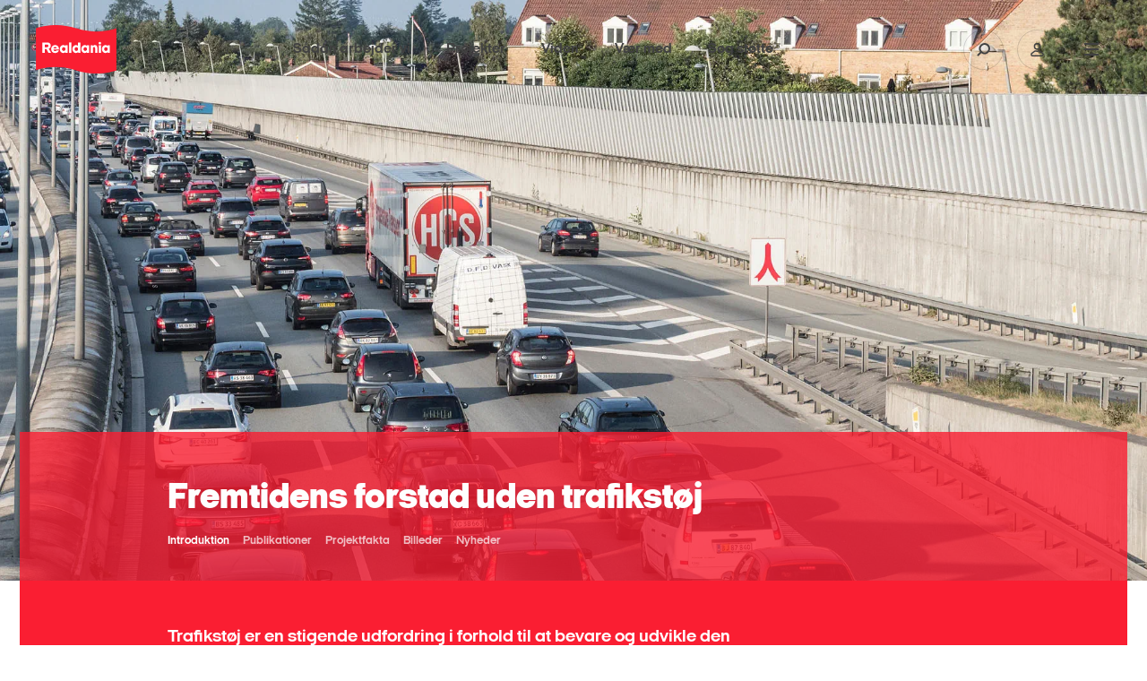

--- FILE ---
content_type: text/html; charset=utf-8
request_url: https://realdania.dk/projekter/fremtidens-forstad-uden-trafikstoej
body_size: 18510
content:


<!DOCTYPE html>
<html lang="da">
<head class="no-js">
    
    <!-- Google Tag Manager -->
    <script>
    (function(w,d,s,l,i){w[l]=w[l]||[];w[l].push({'gtm.start':
    new Date().getTime(),event:'gtm.js'});var f=d.getElementsByTagName(s)[0],
    j=d.createElement(s),dl=l!='dataLayer'?'&l='+l:'';j.async=true;j.src=
    'https://www.googletagmanager.com/gtm.js?id='+i+dl;f.parentNode.insertBefore(j,f);
    })(window,document,'script','dataLayer','GTM-KXNWCR4');</script>
    <!-- End Google Tag Manager -->

    <!-- Google Tag Manager External Links -->
    
    <!-- Google Tag Manager External Links -->
    <script id="CookieConsent" src="https://policy.app.cookieinformation.com/uc.js" data-culture="da" type="text/javascript"></script>

    <meta charset="utf-8" />
    <meta name="viewport" content="width=device-width, initial-scale=1.0">
    <meta http-equiv="X-UA-Compatible" content="IE=edge">
    <meta http-equiv="Content-Type" content="text/html; charset=utf-8" />
    <meta content="width=device-width, initial-scale=1.0" name="viewport" />
    <meta name="MobileOptimized" content="320">
    <meta name="db" content="web" />

    
<meta name="Description" content="Trafikst&#248;j er en stigende udfordring i forhold til at bevare og udvikle den gode by og livskvalitet – og s&#229; stor en udfordring, at &#233;n akt&#248;r ikke kan l&#248;se den alene. Derfor har Gladsaxe Kommune og Fures&#248; Kommune i samarbejde med Realdania gennemf&#248;rt et vidensprojekt, som samler den nyeste viden fra ind- og udland om mulighederne for at sk&#230;rme for st&#248;jen T&#230;t p&#229; kilden og V&#230;k fra kilden." />

<!-- Open Graph Metadata Tags for Social Media -->
<meta property="og:title" id="ogTitle" content="Fremtidens forstad uden trafikst&#248;j" />
<meta property="og:description" id="ogDescription" content="Trafikst&#248;j er en stigende udfordring i forhold til at bevare og udvikle den gode by og livskvalitet – og s&#229; stor en udfordring, at &#233;n akt&#248;r ikke kan l&#248;se den alene. Derfor har Gladsaxe Kommune og Fures&#248; Kommune i samarbejde med Realdania gennemf&#248;rt et vidensprojekt, som samler den nyeste viden fra ind- og udland om mulighederne for at sk&#230;rme for st&#248;jen T&#230;t p&#229; kilden og V&#230;k fra kilden." />
<meta property="og:type" id="ogType" content="website" />
<meta property="og:image" id="ogImage" content="https://realdania.dk/-/media/realdaniadk/vaer-med/arrangementer/2022-faglig-formidling/formidling-2022/motorvej-trafik-biler-koe-kb--88288079-1125-48f6-b3cf-e9e4f962a36d_rw_1920.jpg?mw=1200" />
<meta property="og:url" id="ogUrl" content="https://realdania.dk/projekter/fremtidens-forstad-uden-trafikstoej" />
<meta property="sitecoreId" id="sitecoreId" content="{53E961A0-C6AF-47F0-BCFC-5E17088001F1}" />
<meta name="twitter:card" content="summary_large_image">
<meta name="twitter:site" content="@Realdaniadk">
<meta name="twitter:title" content="Fremtidens forstad uden trafikst&#248;j">
<meta name="twitter:description" content="Trafikst&#248;j er en stigende udfordring i forhold til at bevare og udvikle den gode by og livskvalitet – og s&#229; stor en udfordring, at &#233;n akt&#248;r ikke kan l&#248;se den alene. Derfor har Gladsaxe Kommune og Fures&#248; Kommune i samarbejde med Realdania gennemf&#248;rt et vidensprojekt, som samler den nyeste viden fra ind- og udland om mulighederne for at sk&#230;rme for st&#248;jen T&#230;t p&#229; kilden og V&#230;k fra kilden.">
<meta name="twitter:image" content="https://realdania.dk/-/media/realdaniadk/vaer-med/arrangementer/2022-faglig-formidling/formidling-2022/motorvej-trafik-biler-koe-kb--88288079-1125-48f6-b3cf-e9e4f962a36d_rw_1920.jpg?mw=1200">
<meta name="cludo:metadata" content="sitecore_id=53e961a0c6af47f0bcfc5e17088001f1" />
<meta name="cludo:pagetags" content="" />
<meta name="cludo:pagetagnames" content="" />
<meta name="cludo:pagegoals" content="7c5d01c6b7c84e0f80f0a96900ed3a96" />
<meta name="cludo:pagegoalnames" content="Fremme bæredygtige byer" />
<meta name="cludo:publishdate" content="" />
<meta name="cludo:employeedepartments" content="" />
<meta name="cludo:eventdatefrom" content="" />
<meta name="cludo:eventdateto" content="" />
<meta name="cludo:eventtype" content="" />
<meta name="cludo:eventaccess" content="" />
<meta name="cludo:eventcity" content="" />
<meta name="cludo:eventregion" content="" />
<meta name="cludo:templateid" content="b086ba8c1ba844ef97b741fcac347dae" />
<meta name="cludo:newstype" content="" />
<meta name="cludo:isfeatured" content="False" />
<meta name="cludo:trompet" content="" />
<meta name="cludo:latestnewsdate" content="20220404T093000" />
<meta name="cludo:projectcoordinateslat" content="" />
<meta name="cludo:projectcoordinateslng" content="" />
<meta name="cludo:projecthascoordinates" content="False" />
<meta name="cludo:extraimages" content="" />
<meta name="searchImage" id="searchImage" content="https://realdania.dk/-/media/realdaniadk/vaer-med/arrangementer/2022-faglig-formidling/formidling-2022/motorvej-trafik-biler-koe-kb--88288079-1125-48f6-b3cf-e9e4f962a36d_rw_1920.jpg?mw=1200" />



<title>Fremtidens forstad uden trafikst&#248;j</title>
 
    <meta name="Profile.CookieID" content="61a34324-8ec6-4910-a62f-4af7cb5372e5" />
<meta name="Profile.LatestVisit" content="26-01-2026 10:32:16" />
<meta name="Profile.IsReceivingNewsletter" />
<meta name="Profile.IsDebateMember" />
<meta name="Profile.IsReceivingIndeklimaNewsletter" />
<meta name="Profile.IsMember" />
    
<link rel="apple-touch-icon" sizes="57x57" href="/dist/assets/gfx/apple-touch-icon-57x57.png">
<link rel="apple-touch-icon" sizes="60x60" href="/dist/assets/gfx/apple-touch-icon-60x60.png">
<link rel="apple-touch-icon" sizes="72x72" href="/dist/assets/gfx/apple-touch-icon-72x72.png">
<link rel="apple-touch-icon" sizes="76x76" href="/dist/assets/gfx/apple-touch-icon-76x76.png">
<link rel="apple-touch-icon" sizes="114x114" href="/dist/assets/gfx/apple-touch-icon-114x114.png">
<link rel="apple-touch-icon" sizes="120x120" href="/dist/assets/gfx/apple-touch-icon-120x120.png">
<link rel="apple-touch-icon" sizes="144x144" href="/dist/assets/gfx/apple-touch-icon-144x144.png">
<link rel="apple-touch-icon" sizes="152x152" href="/dist/assets/gfx/apple-touch-icon-152x152.png">
<link rel="apple-touch-icon" sizes="180x180" href="/dist/assets/gfx/apple-touch-icon-180x180.png">
<link rel="manifest" href="/dist/assets/gfx/manifest.json">

<link rel="preload" as="font" href="/dist/assets/fonts/realdania.woff" type="font/woff" crossorigin>
<link rel="preload" as="font" href="/dist/assets/fonts/2018/ItalianPlateNo2Expanded-Regular.woff2" type="font/woff2" crossorigin>
<link rel="preload" as="font" href="/dist/assets/fonts/2018/ItalianPlateNo2Expanded-Black.woff2" type="font/woff2" crossorigin>
<link rel="preload" as="font" href="/dist/assets/fonts/2018/ItalianPlateNo2Expanded-Bold.woff2" type="font/woff2" crossorigin>
<link rel="preload" as="font" href="/dist/assets/fonts/2018/ItalianPlateNo2Expanded-Demibold.woff2" type="font/woff2" crossorigin>
<link rel="preload" as="font" href="/dist/assets/fonts/fontawesome-webfont.woff2?v=4.6.3" type="font/woff2" crossorigin>



<link rel="prefetch" href="/dist/css/performance.1762862239419.css" as="style"/><link href="/dist/css/performance.1762862239419.css" rel="stylesheet"><link href="/dist/css/popup.1762862239419.css" rel="stylesheet"><link rel="prefetch" href="/dist/css/main.1762862239419.css" as="style"/><link href="/dist/css/main.1762862239419.css" rel="stylesheet">

    <link rel="icon" type="image/png" href="/dist/assets/gfx/favicon-32x32.png" sizes="32x32">
    <link rel="icon" type="image/png" href="/dist/assets/gfx/favicon-96x96.png" sizes="96x96">
    <link rel="icon" type="image/png" href="/dist/assets/gfx/favicon-16x16.png" sizes="16x16">
    <link rel="shortcut icon" href="/dist/assets/gfx/favicon.ico">


<meta name="msapplication-TileColor" content="#da532c">
<meta name="msapplication-TileImage" content="/dist/assets/gfx/mstile-144x144.png">
<meta name="msapplication-config" content="/dist/assets/gfx/browserconfig.xml">
<meta name="theme-color" content="#ffffff">
<meta name="msapplication-tap-highlight" content="no">
<meta name="apple-mobile-web-app-capable" content="yes">

<meta name="facebook-domain-verification" content="1bcgtearh3s08t6b5a2pltl1c8b8y7" />
    
    
    

        <!-- www.Cludo.com search start JS -->
    <!--[if lte IE 9]>
    <script src="https://api.cludo.com/scripts/xdomain.js" slave="https://api.cludo.com/proxy.html" type="text/javascript"></script>
    <![endif]-->
    <!-- www.Cludo.com search end JS -->

    <link rel="preconnect" href="https://maps.googleapis.com">
    <style>
        [v-cloak] > * {
            display: none
        }

        [v-cloak] {
            display: none
        }
    </style>
    <link rel="prerender" href="/projekter/liste" />
    

<link rel="stylesheet" href="https://application.realdania.dk/eagle/css/app.css" type="text/css">
            <script src="https://ajax.googleapis.com/ajax/libs/jquery/1.12.0/jquery.min.js" defer></script>
            <script src="https://ajax.googleapis.com/ajax/libs/jqueryui/1.11.4/jquery-ui.min.js" defer></script>
            <script src="https://maps.googleapis.com/maps/api/js?key=AIzaSyDZahTqgbXsEVDX7zvtdw3bmK60tOilcaM" defer></script>
    <script src="https://www.youtube.com/iframe_api" defer></script>
    

    <script data-cookieconsent="ignore">
        var cookieValue = 'resolution=' + Math.max(screen.width, screen.height) + ",1" + '; path=/';
        document.cookie = cookieValue;

        window.oxygen = {
            cookieTexts: {
                "texteditButton": "Rediger dit samtykke",
                "textheadline": "For at se dette element skal vi bruge dit samtykke til at anvende cookies.",
                "textdescription": "Det g&#248;r du ved at klikke p&#229; knappen nedenfor og derefter v&#230;lge \&quot;Tillad alle\&quot; (den gr&#248;nne knap)."
            }
        };
        window.lazySizesConfig = window.lazySizesConfig || {};
        window.lazySizesConfig.init = false;
    </script>



</head>

<body class="megaribbon-wrapper" id="body" data-recaptcha-sitekey="6LfOY80UAAAAANQyJ9siaGIuJkHmjQR7imnunkrK">
    <div id="vue-app">
        <div class="skip-link" role="navigation" aria-label="Navigationsassistent">
            <a href="#main-container">Skip to Main Content</a>
        </div>
        
    <!-- Google Tag Manager (noscript) -->
    <noscript aria-hidden="true">
        <iframe title="Google Iframe" src="https://www.googletagmanager.com/ns.html?id=GTM-KXNWCR4"
                height="0" width="0" style="display:none;visibility:hidden"></iframe>
    </noscript>
    <!-- End Google Tag Manager (noscript) -->

            <div class="signup-modal signup-modal--image" role="complementary" aria-label="Sign up newsletter">
                <div class="signup-modal__content signup-modal-inner">
                    <input class="signup-modal__cookieName" type="hidden" value="newsletterPopupShown" />
                    <div class="overlay-media__close">
                        <a click="hideCampaignBox()">
                            <svg viewBox="0 0 30 30">
                                <path d="M15,1c7.7,0,14,6.3,14,14c0,7.7-6.3,14-14,14S1,22.7,1,15C1,7.3,7.3,1,15,1 M15,0C6.7,0,0,6.7,0,15c0,8.3,6.7,15,15,15c8.3,0,15-6.7,15-15C30,6.7,23.3,0,15,0L15,0z" />
                                <path class="close__plain" d="M18.7,17.3c0.4,0.4,0.4,1,0,1.4C18.5,18.9,18.3,19,18,19c-0.3,0-0.5-0.1-0.7-0.3L15,16.4l-2.3,2.3C12.5,18.9,12.3,19,12,19c-0.2,0-0.5-0.1-0.7-0.3c-0.4-0.4-0.4-1,0-1.4l2.3-2.3l-2.3-2.3c-0.4-0.4-0.4-1,0-1.4c0.4-0.4,1-0.4,1.4,0l2.3,2.3l2.3-2.3c0.4-0.4,1-0.4,1.4,0c0.4,0.4,0.4,1,0,1.4L16.4,15L18.7,17.3z" />
                                <path class="close__negative" d="M15,0C6.7,0,0,6.7,0,15s6.7,15,15,15s15-6.7,15-15S23.3,0,15,0z M18.7,17.3c0.4,0.4,0.4,1,0,1.4C18.5,18.9,18.3,19,18,19c-0.3,0-0.5-0.1-0.7-0.3L15,16.4l-2.3,2.3C12.5,18.9,12.3,19,12,19c-0.2,0-0.5-0.1-0.7-0.3c-0.4-0.4-0.4-1,0-1.4l2.3-2.3l-2.3-2.3c-0.4-0.4-0.4-1,0-1.4c0.4-0.4,1-0.4,1.4,0l2.3,2.3l2.3-2.3c0.4-0.4,1-0.4,1.4,0c0.4,0.4,0.4,1,0,1.4L16.4,15L18.7,17.3z" />
                            </svg>
                        </a>
                    </div>
                    <div class="signup-modal__image">
                        <img src="/-/media/realdaniadk/nyheder/popup/nyhedsbrev-pop-2.jpg?mw=600" />
                    </div>
                    <div class="signup-modal__body">
                        <p class="signup-modal-headline">Gå ikke glip af nyheder fra Realdania. Tilmeld dig vores nyhedsbreve</p>

                        <p class="signup-modal-manchet">
                            Fort&aelig;l os, hvad du interesserer dig for - s&aring; sender vi et nyhedsbrev med faglig viden, nyheder og inspiration.
<div id="gtx-trans" style="position: absolute; left: 199px; top: 21px;">
<div class="gtx-trans-icon">&nbsp;</div>
</div>
                        </p>
                        
                                <a class="signup-modal__button" href="/nyhedsbreve">
                                    <span class="rd-icon-angle-right"></span>
                                    <span class="signup-modal__button-text">
                                        Tilmeld dig nu
                                    </span>
                                </a>
                        
                    </div>
                </div>
            </div>



            <site-header inline-template search-url="/search?q='">
    <header id="divMegaMenu" ref="divMegaMenu" class="header" aria-label="Mega Menu Navigation" :class="{'header--search-open': isSearchOpen, 'header--open': isMenuOpen}">
        <div class="header__overlay" v-on:click.prevent="onToggleMenu"></div>

        <div class="header__desktop" :class="{'header__desktop--active': isSearchOpen}" v-if="isLargeDesktop" :style="getHeaderDesktopStyle">
            <div class="header__top">
                <a href="/" class="header__logo" role="banner" aria-label="Primary banner">
                    <img alt="logo" src="/dist/assets/img/logo-filled.svg">
                </a>

                <nav class="primary-nav" v-show="!isSearchOpen">
                    <ul class="primary-nav__list">
                                <li class="primary-nav__item">
                                    <a class="primary-nav__link" href="/saadan-stoetter-vi">S&#229;dan arbejder vi</a>
                                </li>
                                <li class="primary-nav__item">
                                    <a class="primary-nav__link" href="/projekter">Projekter</a>
                                </li>
                                <li class="primary-nav__item">
                                    <a class="primary-nav__link" href="/viden">Viden</a>
                                </li>
                                <li class="primary-nav__item">
                                    <a class="primary-nav__link" href="/vaer-med">V&#230;r med</a>
                                </li>
                                <li class="primary-nav__item">
                                    <a class="primary-nav__link" href="/soeg-stoette">S&#248;g st&#248;tte</a>
                                </li>

                    </ul>
                </nav>

                <div class="primary-search" style="display: none;" v-show="isSearchOpen">
                        <div class="cludo-search cludo-search--secondary">
                            <div id="cludo-search-form">
                                <label for="headerSearchBox">Indsæt søgeord for at søge på hjemmesiden</label>
                                <input ref="searchInput" name="ctl02$txtSearchBox" placeholder="Søg" type="text" class="search-box" autocomplete="off" id="headerSearchBox" />
                                <button type="button"><span class="rd-icon-search" aria-hidden="true"></span></button>
                            </div>
                        </div>
                </div>


                <div class="header__icons">
                            <button class="header__icon" :class="{'header__icon--active': isSearchOpen}" v-on:click.prevent="onToggleSearch" aria-label="Søg på Realdania">
                                <svg class="header__icon-search">
                                    <use xlink:href="/dist/assets/icons/symbols.svg#search" />
                                </svg>
                            </button>

                    <a class="header__icon" href="/mitrealdania/medlemsprofil" aria-label="Min side">
                        <svg class="header__icon-user">
                            <use xlink:href="/dist/assets/icons/symbols.svg#user" />
                        </svg>
                    </a>
                    <button class="header__icon" v-on:click.prevent="onToggleMenu" aria-label="Åben navigation">
                        <svg class="header__icon-bars">
                            <use xlink:href="/dist/assets/icons/symbols.svg#burger" />
                        </svg>
                        <svg class="header__icon-close">
                            <use xlink:href="/dist/assets/icons/symbols.svg#close" />
                        </svg>
                    </button>
                </div>
            </div>
        </div>

        <div class="header__mobile" tabindex="-1">
            <div class="header__top">
                <a href="/" class="header__logo" role="banner" aria-label="Secondary banner" aria-hidden="true">
                    <img alt="logo" src="/dist/assets/img/logo-filled.svg">
                </a>

                <div class="header__icons">
                    <a class="header__icon profile" href="/mitrealdania/medlemsprofil" aria-label="Min side">
                        <svg class="header__icon-user">
                            <use xlink:href="/dist/assets/icons/symbols.svg#user" />
                        </svg>
                    </a>
                    <button class="header__icon" v-on:click.prevent="onToggleMenu" aria-label="Vis eller skjul mobilmenu">
                        <svg class="header__icon-bars">
                            <use xlink:href="/dist/assets/icons/symbols.svg#burger" />
                        </svg>
                        <svg class="header__icon-close">
                            <use xlink:href="/dist/assets/icons/symbols.svg#close" />
                        </svg>
                    </button>
                </div>
            </div>

            <div class="header__mobile-nav" :style="getHeaderMobileNavStyle">
                    <div class="cludo-search">
                        <div id="cludo-search-form-burger">
                            <label for="headerSearchBox2">Indsæt søgeord for at søge på hjemmesiden</label>
                            <input id="headerSearchBox2" name="ctl02$txtSearchBox" placeholder="Søg" type="text" class="search-box" autocomplete="off" />
                            <button aria-label="Fortag søgning" type="button"><span class="rd-icon-search" aria-hidden="true"></span></button>
                        </div>
                    </div>

                <ul class="burger-nav" id="burger-navigation">
                                        <li class="burger-nav__item">
                                                <button>
                                                    Om os
                                                        <span class="rd-icon-right rd-icon-right--rotate-down"></span>
                                                </button>
                                            

                                                <ul class="burger-nav__submenu">
                                                            <li class="burger-nav__subitem">
                                                                <a href="/om-os/vores-grundlag">Vores grundlag</a>
                                                            </li>
                                                            <li class="burger-nav__subitem">
                                                                <a href="/om-os/historie">Historie</a>
                                                            </li>
                                                            <li class="burger-nav__subitem">
                                                                <a href="/om-os/&#248;konomi">&#216;konomiske n&#248;gletal</a>
                                                            </li>
                                                            <li class="burger-nav__subitem">
                                                                <a href="/om-os/forening-og-medlemsdemokrati">Forening og medlemsdemokrati</a>
                                                            </li>
                                                            <li class="burger-nav__subitem">
                                                                <a href="/om-os/medarbejdere">Medarbejdere</a>
                                                            </li>
                                                            <li class="burger-nav__subitem">
                                                                <a href="/projekter/fremtidens-forstad-uden-trafikstoej#">Repr&#230;sentantskabet</a>
                                                            </li>
                                                            <li class="burger-nav__subitem">
                                                                <a href="/om-os/bestyrelsen">Bestyrelsen</a>
                                                            </li>
                                                            <li class="burger-nav__subitem">
                                                                <a href="/om-os/ledelse-og-organisation">Ledelse og organisation</a>
                                                            </li>
                                                            <li class="burger-nav__subitem">
                                                                <a href="/om-os/bolius">Videncentret Bolius</a>
                                                            </li>
                                                            <li class="burger-nav__subitem">
                                                                <a href="/om-os/realdaniabyogbyg">Realdania By &amp; Byg - et datterselskab</a>
                                                            </li>
                                                            <li class="burger-nav__subitem">
                                                                <a href="/om-os/samfundsansvar">Samfundsansvar</a>
                                                            </li>
                                                            <li class="burger-nav__subitem">
                                                                <a href="/om-os/ledige-stillinger">Ledige stillinger</a>
                                                            </li>

                                                </ul>
                                        </li>
                                        <li class="burger-nav__item">
                                        <a href="/projekter">
                                            Projekter

                                        
                                        </a>
                                            

                                        </li>
                                        <li class="burger-nav__item">
                                        <a href="/soeg-stoette">
                                            S&#248;g st&#248;tte

                                        
                                        </a>
                                            

                                        </li>
                                        <li class="burger-nav__item">
                                        <a href="/saadan-stoetter-vi">
                                            S&#229;dan arbejder vi

                                        
                                        </a>
                                            

                                        </li>
                                        <li class="burger-nav__item">
                                        <a href="/vaer-med">
                                            V&#230;r med

                                        
                                        </a>
                                            

                                        </li>
                                        <li class="burger-nav__item">
                                        <a href="/viden">
                                            Viden

                                        
                                        </a>
                                            

                                        </li>

                </ul>

                <div class="header-seperator"></div>

                <div class="header__servicemenu">
                    <ul class="servicemenu" role="menubar" aria-label="Servicemenu">
                                <li class="servicemenu__item">
                                    <a href="/om-os/hvem-er-vi" role="menuitem">Kontakt</a>
                                </li>
                                <li class="servicemenu__item">
                                    <a href="/aktuelt" role="menuitem">Nyheder</a>
                                </li>
                                <li class="servicemenu__item">
                                    <a href="/vaer-med/bliv-medlem" role="menuitem">Meld dig ind</a>
                                </li>
                                <li class="servicemenu__item">
                                    <a href="http://www.realdania.org" role="menuitem">English</a>
                                </li>

                    </ul>
                </div>

                <div class="header-seperator"></div>
                
                <div class="socialmedia" >
                    <ul class="socialmedia__list" role="menubar" aria-label="Socialmedia links">
                        <li class="socialmedia__item">
                            <a href="https://www.facebook.com/realdaniadk" target="_blank" role="menuitem">
                                <span class="fa fa-facebook"></span>
                            </a>
                        </li>
                        <li class="socialmedia__item">
                            <a href="https://www.instagram.com/realdaniadk/" target="_blank" role="menuitem">
                                <span class="fa fa-instagram"></span>
                            </a>
                        </li>
                        <li class="socialmedia__item">
                            <a href="https://www.linkedin.com/company/realdania/" target="_blank" role="menuitem">
                                <span class="fa fa-linkedin"></span>
                            </a>
                        </li>
                        <li class="socialmedia__item">
                            <a href="https://twitter.com/Realdaniadk" target="_blank" role="menuitem">
                                <span class="fa fa-twitter"></span>
                            </a>
                        </li>
                    </ul>

                </div>
            </div>
        </div>
    </header>
    </site-header>


        <!-- Overlay -->
<div id="dania-modal-bg" class="close-overlay" role="complementary" aria-label="Modal loading">
    <div class="preloader">
        <div class="loader-inner ball-scale-multiple">
            <div></div>
            <div></div>
            <div></div>
        </div>
    </div>
    <div id="article-bullets">
        <span class="article-bullets-circle fa fa-circle"></span>
        <span class="article-bullets-circle fa fa-circle"></span>
        <span class="article-bullets-circle fa fa-circle"></span>
        <span class="article-bullets-circle fa fa-circle"></span>
        <span class="article-bullets-circle fa fa-circle"></span>
        <span class="article-bullets-circle fa fa-circle"></span>
        <span class="article-bullets-circle fa fa-circle"></span>
        <span class="article-bullets-circle fa fa-circle"></span>
        <span class="article-bullets-circle fa fa-circle"></span>
    </div>
    <span class="m-prev rd-icon-angle-left"></span>
    <span class="m-next rd-icon-angle-right"></span>
</div>
<span class="close-red close-red--overlay close-overlay" role="complementary" aria-label="Modal close" id="close-global-overlay">x</span>
<div id="dania-modal-container" class="article-overlay" role="complementary" aria-label="Modal content">
    <div id="dania-modal-container__content">
        <div class="top-news">
            <p id="m-category"></p>
            <h2 id="m-headline">.</h2>
            <p id="m-publish-date"></p>
            <h3 id="m-manchet">.</h3>
        </div>
        <div class="event-highlighted-top-container m-event">
            <div class="event-highlighted-top">
                <p class='calendar-icon'><span id="m-month"></span><span id="m-dato"></span> </p>
                <div class="event-highlighted-meta">
                    <p id="m-date"></p>
                    <p id="m-location"></p>
                </div>
            </div>
            <div id="m-event-form"></div>
            
        </div>
        <div id="m-header-image" class="image-wrap _16-9">
        </div>
        <div id="m-content" class="m-content editor">
        </div>
    </div>
</div>
<div id="dania-modal-box" class="article-overlay" role="complementary" aria-label="Article overlay">
    <div id="dania-modal-box-content">
        <div id="dania-modal-box-content-login"></div>
        <div id="dania-modal-box-content-list"></div>
        <div id="dania-modal-box-content-profile"></div>
    </div>
</div>


        <div id="main-container" data-page-target>
            
<main class="page-content" v-cloak>
    <project-page-banner inline-template>
    <div class="banner " id="page-content-banner">
        <div class="top-banner  lazyload" id="topbanner"
             data-bg="/-/media/realdaniadk/vaer-med/arrangementer/2022-faglig-formidling/formidling-2022/motorvej-trafik-biler-koe-kb--88288079-1125-48f6-b3cf-e9e4f962a36d_rw_1920.jpg">

            <div class="red-banner red-banner--footer ">
                <div class="container-fluid">
                    <div class="container-inner">
                        <div class="row rm-margin-lg red-banner__content red-banner__content--space">
                            <div class="col-lg-4 col-lg-offset-1">
                                <h2 class="banner__introheader">
                                    
                                </h2>
                                <h1 class="banner__header">
                                    Fremtidens forstad uden trafikstøj
                                </h1>
                            </div>
                            <div class="col-xs-8 col-lg-7 col-lg-offset-1">
                                <!-- STATIC SUBMENU -->
                                <project-page-submenu data-async title="Fremtidens forstad uden trafikst&#248;j"
                                                      menu-id="{53E961A0-C6AF-47F0-BCFC-5E17088001F1}">
                                    <template>
                                    </template>
                                </project-page-submenu>
                            </div>

                            <div class="col-md-4 col-md-offset-4 col-lg-offset-6 col-lg-3 calendar-absolute visible-md visible-lg">

                            </div>
                        </div>
                    </div>
                </div>
            </div>
        </div>
        <div class="container-fluid red-banner red-banner--negativ">
            <div class="container-inner">
                <div class="row rm-margin-lg red-banner__content red-banner__content--highpadding" id="bannerSubheaderWrapper">
                    <div class="col-lg-6 col-lg-offset-1">
                        <h2 class="banner__subheader">
                            Trafikstøj er en stigende udfordring i forhold til at bevare og udvikle den gode by og livskvalitet – og så stor en udfordring, at én aktør ikke kan løse den alene. Derfor har Gladsaxe Kommune og Furesø Kommune i samarbejde med Realdania gennemført et vidensprojekt, som samler den nyeste viden fra ind- og udland om mulighederne for at skærme for støjen Tæt på kilden og Væk fra kilden. 
                        </h2>
                    </div>
                </div>
            </div>
        </div>
        <div class="calender-wrapper hidden-md hidden-lg">
            <div class="container-fluid">
                <div class="container-inner">
                    <div class="row">


                    </div>
                </div>
            </div>
        </div>
    </div>
    </project-page-banner>

    <div class="megaribbons">
<section class=""
         data-content="Projektindhold"
         aria-label="Project content"
         data-ref="0ba9bcc8911d44fa8126f75e85e87d31">

    <div class="container-fluid">
        <div class="container-inner">
            <div class="row rm-margin-lg">
                <div class="col-lg-6 col-lg-offset-1 wysiwyg wysiwyg--maxwidth">
                    <p>St&oslash;j fra vejtrafik kan virke forstyrrende ved s&oslash;vn og afslapning og derved give anledning til nedsat livskvalitet, gener og stress. Forskningen viser, at langvarig p&aring;virkning af vejtrafikst&oslash;j kan f&oslash;re til forh&oslash;jet blodtryk, hjertekarsygdomme og demens. Risikoen for at udvikle forh&oslash;jet blodtryk og &aring;reforkalkning, blodpropper i hjertet, hjernebl&oslash;dninger, demens og diabetes vokser med &oslash;get st&oslash;jniveau. </p>
<p>S&aelig;rligt sammenh&aelig;ngen mellem st&oslash;j og demens er ny viden, hvor et forskningsprojekt fra 2021 konkluderer, at ca. 14 % af demenstilf&aelig;ldene i 2017 kan relateres direkte til trafikst&oslash;j (<span>Kilde: Residential exposure to transportation noise in Denmark and incidence of dementia: National cohort study, S&oslash;rensen et al. 2021</span>).&nbsp;&nbsp;If&oslash;lge Nationalt Videnscenter for Demens er demenssygdomme en af de mest omkostningstunge grupper af hjernesygdomme, og st&oslash;rstedelen af disse omkostninger p&aring;l&aelig;gges kommunerne. Trafikst&oslash;j belaster s&aring;ledes de offentlige budgetter langt mere end tidligere antaget.</p>
<h2>Ny teknologi forventes ikke at l&oslash;se udfordringerne</h2>
<p>Mange forestiller sig intuitivt, at elbiler vil bidrage til at d&aelig;mpe trafikst&oslash;jen, men desv&aelig;rre st&oslash;jer elbiler p&aring; motorveje lige s&aring; meget som konventionelle biler, da det er kontakten mellem d&aelig;k og k&oslash;rebane, som har betydning for st&oslash;judsendelsen ved h&oslash;je hastigheder og ikke bilens motor. Der afpr&oslash;ves forskellige tekniske l&oslash;sninger med fokus p&aring; asfalt og d&aelig;k &ndash; og dette vil uden tvivl give et bidrag til at d&aelig;mpe st&oslash;jen p&aring; sigt, men nok kun i mindre grad. Desuden er der studier, som peger p&aring;, at fremtidens selvk&oslash;rende biler sandsynligvis vil &oslash;ge trafikm&aelig;ngden p&aring; vejene.</p>
<h2>Den diffuse st&oslash;j l&aelig;ngere v&aelig;k fra motorvejen</h2>
<p>Det er ogs&aring; en stor udfordring at sk&aelig;rme de omr&aring;der i byen, som ligger l&aelig;ngere v&aelig;k fra kilden (motorvejen). Foruden boliger er det typisk her vores velf&aelig;rdsinstitutioner som skoler og b&oslash;rnehaver er placeret. Her er st&oslash;jen mere diffus og derfor sv&aelig;rere at reducere. Det samme g&aelig;lder rekreative omr&aring;der.</p>
<h2>Projekt samler viden og peger p&aring; behov for nyt&aelig;nkning</h2>
<p>Gladsaxe og Fures&oslash; er nogle af de kommuner i Danmark, som er mest plagede af trafikst&oslash;j. Derfor er de to kommuner g&aring;et sammen med den filantropiske forening Realdania om projektet &rdquo;Fremtidens forstad uden st&oslash;j fra motorveje&rdquo;. Der er udarbejdet to publikationer, som samler den nyeste viden om, hvordan man kan sk&aelig;rme de &aring;bne byomr&aring;der mod trafikst&oslash;j fra motorveje og giver eksempler p&aring; l&oslash;sninger fra ind- og udland. Projektet har to udviklingsspor:</p>
<ul>
    <li><strong>Fremtidens forstad uden st&oslash;j fra motorveje &ndash; st&oslash;jd&aelig;mpning t&aelig;t p&aring; kilden.</strong> R&aring;dgiverteam: Cowi, Urban Power og Urban Creators. Her gives bl.a. eksempler p&aring; overd&aelig;kning af motorveje, der skaber sammenh&aelig;ng mellem bykvarterer og frigiver ikke-st&oslash;jplagede arealer til byudvikling, samt lette overd&aelig;kninger med energiproduktion (solceller).<br>
    <br>
    </li>
    <li><strong>St&oslash;jfrie oaser - st&oslash;jd&aelig;mpning v&aelig;k fra kilden.</strong> R&aring;dgiverteam: Labland og 103 R&aring;dgivende Ingeni&oslash;rselskab. Her illustreres eksempler p&aring; lokale l&oslash;sninger, der kan sk&aelig;rme eller maskere st&oslash;jen i de omr&aring;der, der ligger v&aelig;k fra kilden.</li>
</ul>
<h2><div class="projectspot"><div class="spot">
        <a href="/-/media/realdaniadk/projekter/fremtidens-forstad-uden-stoej-fra-motorveje/final-rammeskriv-stoej.pdf">
<div class="col-md-3 spot-img">
   <img src="/-/media/realdaniadk/vaer-med/arrangementer/2022-faglig-formidling/formidling-2022/motorvej-trafik-biler-koe-kb--88288079-1125-48f6-b3cf-e9e4f962a36d_rw_1920.jpg?mw=750" alt="Introduktion og konklusioner">
</div>
<div class="col-md-3 spot-txt">
    <h2>Introduktion og konklusioner</h2>
    <p>En introduktion til vidensprojektet og dets hovedkonklusioner er sammenfattet i et kort "rammeskriv".</p>
                <a href="/-/media/realdaniadk/projekter/fremtidens-forstad-uden-stoej-fra-motorveje/final-rammeskriv-stoej.pdf" target="">
                    <div class="wrapper-link">
                        <span class="rd-icon-angle-right" id="spanLinkArrow"></span><span style="color: #414141;">Download</span>
                    </div>
                </a>
</div>
        </a>
</div>
</div></h2>
<div class="videoContainer">
<div class="videoContainer"><cookie-wrapper><iframe data-src="//youtube.com/embed/NSWVy5qmxFg?showinfo=0&amp;autohide=1&amp;rel=0" frameborder="0" data-dashlane-frameid="829"></iframe></cookie-wrapper></div>
</div>
<h2>Resultater: St&oslash;jd&aelig;mpning t&aelig;t p&aring; kilden</h2>
<div><strong style="font-size: 16px;">L&aelig;ring fra udenlandske cases:&nbsp;</strong>L&oslash;sning af problemet med st&oslash;j fra motorveje er utroligt vanskeligt, da det er teknisk og &oslash;konomisk tungt. Herudover er bygbarheden en massiv udfordring, da motorvejen er en kritisk infrastruktur, der som udgangspunkt ikke kan sp&aelig;rres under etablering af st&oslash;jd&aelig;mpende l&oslash;sninger. Der findes heldigvis gode eksempler fra udlandet, hvor der bl.a. er l&aelig;ring at hente ift. den konkrete l&oslash;sning, den m&eacute;rv&aelig;rdi der er opn&aring;et, planl&aelig;gning af anl&aelig;gget mens motorvejen holdes i drift, en udbudsproces, der sikrer helhedst&aelig;kning i l&oslash;sningen, finansieringsmodeller og beslutningsprocesser.</div>
<p><strong>Kr&aelig;ver investering i l&aelig;ngere vejstr&aelig;kninger:</strong> Uanset l&oslash;sning viser resultatet af st&oslash;jberegningerne, at l&oslash;sninger med l&aelig;ngde p&aring; over 1.500 meter har en markant &oslash;get effekt, mens l&oslash;sninger p&aring; under 1.000 meter har en mere begr&aelig;nset effekt. Efter omkring 1.500-2.000 m opn&aring;s fuld effekt af yderligere l&aelig;ngde, og l&oslash;sninger med udstr&aelig;kning p&aring; over 2.000 m kan give en betydelig st&oslash;jreduktion for st&oslash;rre omr&aring;der.&nbsp;</p>
<p><strong>Fire eksempler illustrerer, hvordan investering i st&oslash;jd&aelig;mpende tiltag kan skabe merv&aelig;rdi: </strong>Med ambiti&oslash;se st&oslash;jreducerende l&oslash;sninger og med den menneskelige dimension for &oslash;je er det muligt at sikre og udvikle de kvaliteter, der g&oslash;r forstaden unik. Projektet har med fokus i fire eksempler arbejdet med at fjerne den generende trafikst&oslash;j og forbedre borgernes livskvalitet. Ved hvert sted er der arbejdet med at t&aelig;nke l&oslash;sningen i en helhed med omgivelserne. I Bagsv&aelig;rd i Gladsaxe er der arbejdet med, hvordan der i den konkrete overd&aelig;kningsl&oslash;sning kan indt&aelig;nkes en r&aelig;kke m&eacute;rv&aelig;rdier, bl.a. at underst&oslash;tte en social sammenh&aelig;ngskraft, nedbryde vejens barrierer og &rdquo;sy byen sammen&rdquo;.<br>
<br>
Eksemplerne ved Fiskeb&aelig;k og V&aelig;rl&oslash;se viser, hvordan de st&oslash;jd&aelig;mpende tiltag kan bidrage til oplevelsen af et fredeliggjort og sammenh&aelig;ngende naturomr&aring;de, hvor alle sanserne kommer i spil. Og sidst men ikke mindst eksemplificeres muligheden for at inkludere solceller i en let overd&aelig;kning,&nbsp; der kan underst&oslash;tte klimavenlig energiproduktion i M&oslash;rkh&oslash;j, hvor en let overd&aelig;kning vil give en markant st&oslash;jreduktion for de mange st&oslash;jplagede boliger.</p>
<p><strong>V&aelig;rdis&aelig;tning af st&oslash;jreduktioner i bolig- og naturomr&aring;der:&nbsp;</strong>Hvis der gennemf&oslash;res st&oslash;jreducerende tiltag i hele den udpegede korridor i Fures&oslash; og Gladsaxe&nbsp;kommuner langs Hiller&oslash;dmotorvejen, vil det kr&aelig;ve en anl&aelig;gssum p&aring; mellem 10-18 mia. kr. plus&nbsp;l&oslash;bende omkostninger til drift og vedligehold. Det vil samtidig medf&oslash;re, at et stort antal borgerne langs&nbsp;korridoren vil undg&aring; st&oslash;jbelastning fra motorvejen og f&aring; forh&oslash;jet deres livskvalitet og sundhed&nbsp;betragteligt.&nbsp;Investeringen skal ses i sammenh&aelig;ng med, at unders&oslash;gelser har vist, at betalingsvilligheden for at&nbsp;undg&aring; st&oslash;j i de rekreative arealer i korridoren kan estimeres til omkring 6 mia. kr. Betalingsviljen for at&nbsp;undg&aring; st&oslash;jen i boligomr&aring;der kan tilsvarende ansl&aring;s til omkring 4 mia. kr. Det understreger, at det har&nbsp;stor betydning for byens borgere at komme af med st&oslash;jen, og at der er perspektiver i at gent&aelig;nke den&nbsp;samfunds&oslash;konomiske v&aelig;rdis&aelig;tning.&nbsp;<br>
<br>
(Kilde: De samfunds&oslash;konomiske betragtninger er baseret p&aring; disse kilder: Alemu, M. H., Olsen, S. B., &amp; Schou, J. S. (2021). V&aelig;rdis&aelig;tning af konsekvenser for natur og friluftsaktiviteter ved anl&aelig;g af motorveje gennem naturomr&aring;der. Institut for F&oslash;devare og Ressource&oslash;konomi, K&oslash;benhavns Universitet. IFRO Report Nr. 299; Milj&oslash;styrelsen. (2013). National kortl&aelig;gning af boliger belastet af vejst&oslash;j i 2012. Arbejdsrapport fra Milj&oslash;styrelsen nr. 5, 2013; Veie, K. L. (2011). Dokumentation for husprisanalysen f&oslash;rste trin: Marginalpriser p&aring; st&oslash;j. De &Oslash;konomiske R&aring;d; Veie, K. L. (2011). Dokumentation: Husprisanalysens andet trin: Eftersp&oslash;rgsel efter frav&aelig;r af st&oslash;j. De &Oslash;konomiske R&aring;d.)</p>
<h2>Resultater: St&oslash;jd&aelig;mpning v&aelig;k fra kilden</h2>
<p>Projektet understreger, at den bedste l&oslash;sning (og dermed de kloge investeringer) er at fjerne st&oslash;jen ved kilden, dvs. at undg&aring; den st&oslash;jende trafik ved at forebygge, fremme gr&oslash;n omstilling eller ved at sk&aelig;rme direkte ved kilden ved motorvejen, som beskrevet ovenfor. Det er l&oslash;sninger, som kr&aelig;ver store&nbsp;investeringer og politisk mod, og som har en lang planl&aelig;gningshorisont. Indtil disse l&oslash;sninger er&nbsp;implementeret, har vi fortsat brug for at sk&aelig;rme byen fra trafikst&oslash;j - fx b&oslash;rnene i skoler og dagtilbud -&nbsp;og at skabe stille steder for byens borgere generelt. Som kommune er vi forpligtet til at udvikle og<br>
forny vores bydele og vedligeholde og udbygge vores skoler og daginstitutioner. Byen kan ikke st&aring; stille, og vi er derfor tvunget til at bruge mindre kloge penge, mens vi venter p&aring;, at de store l&oslash;sninger kommer.</p>
<p>Men n&aring;r vi skal l&oslash;se problemet l&aelig;ngere v&aelig;k fra kilden, skal vi h&aring;ndtere en diffus st&oslash;j, der kommer fra alle retninger og derfor generelt er sv&aelig;rere at sk&aelig;rme sig imod. Projektet viser, hvordan man kan sk&aelig;rme byen mod den mere diffuse trafikst&oslash;j, n&aring;r vi er l&aelig;ngere v&aelig;k fra kilden. Der er overordnet to muligheder, enten at afv&aelig;rge eller maskere st&oslash;jgenerne.</p>
<p><strong>At afv&aelig;rge st&oslash;jgener:&nbsp;</strong>Projektet viser eksempler p&aring;, hvordan bygningskroppe kan v&aelig;re en effektiv st&oslash;jafsk&aelig;rmning, som kommunerne kan arbejde m&aring;lrettet med, is&aelig;r n&aring;r der bygges nyt og bygges om. Udfordringen er dog, at det skaber en by med omr&aring;der, der lukker sig om sig selv og dermed modarbejder &oslash;nsket om den &aring;bne og im&oslash;dekommende by. Glasoverd&aelig;kninger og andre overd&aelig;kninger i lette eventuelt uopvarmede og m&aring;ske delvist &aring;bne konstruktioner er ogs&aring; blandt de l&oslash;sninger, som kan tages i brug fx i daginstitutioner og skoler. De har effekt, men de forringer samtidig den sanselige oplevelse af at v&aelig;re udend&oslash;rs. Byrumsinventar som f.eks. stilleb&aelig;nken kan bruges helt lokalt, hvor det har en vis sk&aelig;rmende effekt.<br>
Det l&oslash;ser dog kun udfordringer lige bag b&aelig;nken eller sk&aelig;rmen. Landskabsbearbejdning som fx jordvolde kan ligeledes v&aelig;re en effektfuld d&aelig;mpning, men er alene relevant, hvor der er areal til st&oslash;rre landskabsbearbejdning. Valg af materialer i facader og overflader har ogs&aring; betydning for den st&oslash;jd&aelig;mpende effekt, og det er et omr&aring;de, der b&oslash;r arbejdes videre med.</p>
<p><strong>At maskere st&oslash;jen:&nbsp;</strong>Projektet har fundet eksempler p&aring;, hvordan der er arbejdet med maskering af st&oslash;j. Maskering kan ske&nbsp;ved at tilf&oslash;je andre lyde, som opleves positive, fx vand eller fuglesang. Maskering kan benyttes p&aring; et&nbsp;st&oslash;jende trafikbelastet omr&aring;de, men den sundhedsm&aelig;ssige konsekvens af at l&aelig;gge nye lag af lyd&nbsp;ovenp&aring; st&oslash;j kendes ikke &ndash; og maskering fjerner ikke det grundl&aelig;ggende menneskelige behov for stilhed.</p>
<h2>Perspektiver for det videre arbejde</h2>
<p>Projektets to spor fremh&aelig;ver f&oslash;lgende perspektiver for det fremadrettede arbejde med fremtidens forstad uden st&oslash;j fra motorveje</p>
<p><strong>Helhedsorienteret tilgang:&nbsp;</strong>Der er behov for massive investeringer i st&oslash;jd&aelig;mpende tiltag t&aelig;t p&aring; kilden og over l&aelig;ngere&nbsp;str&aelig;kninger for at l&oslash;fte byomr&aring;derne i forstaden ud af de massive st&oslash;jproblemer. Det kr&aelig;ver b&aring;de&nbsp;tv&aelig;rkommunalt samarbejde og statslige investeringer. Her skal der arbejdes med en vision og en&nbsp;strategisk udviklingsplan for hele korridorer sammen med potentielle investorer og interessenter.</p>
<p><strong>Udenlandsk viden skal bringes aktivt i spil:</strong>&nbsp;Casestudierne har vist, at man i udlandet gennemf&oslash;rer overd&aelig;kninger af motorveje, og her er der<br>
l&aelig;ring at hente b&aring;de i forhold til udbudsform (herunder hvem f&aring;r ejerskab til arealer) og&nbsp;finansieringsmodeller. Denne viden skal bringes aktivt i spil i arbejdet med st&oslash;jbek&aelig;mpelse langs&nbsp;motorveje i Danmark.&nbsp;</p>
<p><strong>V&aelig;rdis&aelig;tning af st&oslash;j skal nuanceres:&nbsp;</strong>Nyere unders&oslash;gelser viser, at befolkningen har en m&aring;ske overraskende h&oslash;j betalingsvillighed for at&nbsp;undg&aring; st&oslash;j i rekreative omr&aring;der. De samfunds&oslash;konomiske analyser af st&oslash;jd&aelig;mpende tiltag b&oslash;r i h&oslash;jere&nbsp;grad indarbejde denne pr&aelig;ference. Desuden er der behov for at genbes&oslash;ge samfunds&oslash;konomiens&nbsp;v&aelig;rdis&aelig;tning af de sundhedsm&aelig;ssige konsekvenser af st&oslash;j. Det kan f&aring; betydning for&nbsp;konsekvensvurderingen af eksisterende st&oslash;jbelastede omr&aring;der, samt for nyanl&aelig;g og udvidelser af&nbsp;motorveje i fremtiden.</p>
<p><strong>Vanskeligt at sk&aelig;rme st&oslash;jen v&aelig;k fra kilden:</strong>&nbsp;Det er muligt at &rdquo;maskere&rdquo; st&oslash;j i byen med positiv lyd fx af vand eller aktivitet. Men generelt er det&nbsp; vanskeligt at finde afv&aelig;rgeforanstaltninger, der sk&aelig;rmer for st&oslash;jen v&aelig;k fra kilden, som ogs&aring; bidrager&nbsp;til gode opholdsrum og oplevelser. Som det er nu, er vi overladt til fx at lukke b&oslash;rn inde i indend&oslash;rs&nbsp;&rdquo;uderum&rdquo; og skabe boligomr&aring;der, der ikke er &aring;bne og inviterende.&nbsp;</p>
<p><strong>St&oslash;j som designparametre:</strong>&nbsp;Det er vigtigt, at st&oslash;j indg&aring;r som designparametre i kommuners arkitekturpolitik og designprincipper,&nbsp;som bringes aktivt i spil b&aring;de i planl&aelig;gningen af eksisterende byomr&aring;der og i nye bykvarterer.&nbsp;</p>
<p><strong>Fortsat fokus p&aring; gr&oslash;n omstilling af transporten:&nbsp;</strong>Afslutningsvis skal det n&aelig;vnes, at de to spor i projektet har vist vigtigheden af at sk&aelig;rme byen for<br>
trafikst&oslash;j, men ogs&aring; at det kr&aelig;ver store investeringer. Derfor er der behov for fortsat at arbejde med&nbsp;tiltag, der fremmer den gr&oslash;nne omstilling af transporten, s&aring; det bliver mere attraktivt at g&aring;, cykle eller benytte kollektiv transport i stedet for bilen. Desuden er det n&oslash;dvendigt at bringe andre virkemidler i&nbsp;spil som fx hastighedsneds&aelig;ttelser.</p>


                </div>
            </div>
        </div>
    </div>
</section>

<mega-ribbon-publication data-content="Rapporter"
                         data-ref="a1001ba81f394124b23b30ad0079a49d"
                         title="Rapporter"
                         base-class=""
                         data-async
                         see-all-text="Se alle publikationer"
                         see-all-link=""></mega-ribbon-publication>


<mega-ribbon-project-facts
    data-content="Projektfakta"
    title="Projektfakta"
    base-class=""
    data-ref="b12da81d0089498bac83238ff2caafbe"
    id="sectionProjectFactRibbon"
                           data-async
    ></mega-ribbon-project-facts>


        <mega-ribbon-slider data-content="Billedeslider"
                            data-async
                            data-ref="33af5d28581047db9cde532e26c8994f"
                            base-class=""
                            title="Billeder"></mega-ribbon-slider>



        <mega-ribbon-news data-content="Nyheder"
                          data-ref="35f78dc0bb6343e49401c48d59ea0fa9"
                          show-more-button="show-more-button"
                          text-title="Nyheder"
                          base-class=""
                          data-async
                          show-more-text="Vis flere"
                          see-all-text="Se alle nyheder"
                          see-all-link="/aktuelt"></mega-ribbon-news>



<mega-ribbon-related-projects data-ref="b93bcb97e22744ab93b0b571c4f58de6"
                              data-content="RelateredeProjekter"
                              title="Relaterede projekter"
                              data-async
                              base-class=""></mega-ribbon-related-projects>


    </div>
</main>




            
        </div>

        
        <div data-lightbox-wrapper>
            
        </div>

        
        <div style="height: 1px;"></div>

        <site-footer inline-template v-cloak>
            <footer id="footer" class="page-footer">
                
                <div class="container-fluid">
    <div class="container-inner">
        <div class="row">
            <div class="col col-lg-2">
                <h3>Om Realdania</h3>
<p>I Realdania arbejder vi for at skabe livskvalitet for alle gennem det byggede milj&oslash;.</p>
<p>Vi er forening med medlemsdemokrati med omkring 190.000 medlemmer. </p>
<h3>Datterselskab</h3>
<ul>
    <li><a href="/om-os/realdaniabyogbyg">Realdania By&nbsp;&amp; Byg</a></li>
</ul>
            </div>
            <div class="col col-lg-2">
                <h3>Kom hurtigt til</h3>
<ul>
    <li><a href="/vaer-med/arrangementer">Arrangementer</a></li>
    <li><a href="/vaer-med/indmeldelse-person">Meld dig ind</a></li>
    <li><a href="/nyheder">Nyhedsoverblik</a></li>
    <li><a href="/nyheder/presserum">Presserum</a></li>
    <li><a href="/jubilaeum">Realdania 25 &aring;r</a></li>
    <li><a href="/om-os/ledige-stillinger">Ledige stillinger</a></li>
</ul>
<h3>Andre</h3>
<ul>
    <li><a rel="noopener noreferrer" href="https://www.bolius.dk/" target="_blank">Videncentret Bolius</a></li>
    <li><a rel="noopener noreferrer" rel="noopener noreferrer" href="http://www.realdaniabyogbygklubben.dk/" target="_blank">Realdania By &amp; Byg Klubben</a></li>
    <li><a href="/vaer-med/debat">Realdania Debat</a></li>
</ul>
            </div>
            <div class="col col-lg-2">
                <h3>F&oslash;lg os</h3>
<ul>
    <li><a href="/nyhedsbreve">Tilmeld dig vores nyhedsbreve</a></li>
    <li><a rel="noopener noreferrer" rel="noopener noreferrer" href="https://www.facebook.com/realdaniadk" target="_blank">Facebook</a></li>
    <li><a rel="noopener noreferrer" rel="noopener noreferrer" href="https://www.linkedin.com/company/realdania/" target="_blank">LinkedIn</a></li>
    <li><a rel="noopener noreferrer" rel="noopener noreferrer" href="https://www.instagram.com/realdaniadk/" target="_blank">Instagram</a></li>
    <li><a rel="noopener noreferrer" rel="noopener noreferrer" href="https://www.youtube.com/user/Realdania" target="_blank">YouTube</a></li>
    <li><a rel="noopener noreferrer" rel="noopener noreferrer" href="https://realdania.dk/rss" target="_blank">RSS</a></li>
</ul>
            </div>
            <div class="col col-lg-2">
                <h3>Kontakt</h3>
<p>Realdania<br />
Jarmers Plads 2<br />
1551 K&oslash;benhavn V</p>
<p>CVR-nr. 55 54 22 28</p>
<ul class="vis-pa">
    <li><a rel="noopener noreferrer" rel="noopener noreferrer" href="https://www.google.dk/maps/place/Realdania/@55.679479,12.5624373,17z/data=!3m1!4b1!4m5!3m4!1s0x4652530ee74932bb:0x43d430c5223051cc!8m2!3d55.679476!4d12.564626" target="_blank">Vis p&aring; kort</a></li>
    <li><a href="/om-os/hvem-er-vi">Kontakt os - find en medarbejder</a></li>
</ul>
<ul class="vrige">
    <li>Tlf.  70 11 66 66</li>
    <li><a href="mailto:realdania@realdania.dk">realdania@realdania.dk<br />
    </a><br />
    <br />
    </li>
    <li><a href="/cookies">Brug af cookies</a></li>
    <li><a href="/persondatapolitik">Privatlivspolitik</a></li>
    <li><a href="/om-os/whistleblowerordning">Whistleblowerordning</a></li>
</ul>
            </div>
        </div>
        <div class="row">
            <div class="col col-lg-8">
                <img alt="logo" src="/dist/assets/img/logo-white.svg" class="logo">
                
                
            </div>
        </div>
    </div>
</div>
            </footer>
        </site-footer>

        <base-modal></base-modal>
    </div>


        <script src="/dist/legacy-js/v-0979092a14fea96ad30e99c65324438c/vendor-important-2.min.js" defer></script>




    <script src="/dist/legacy-js/v-ea72b6686cf706b3909f3c90b7f52baf/vendor-animation.min.js" defer></script>

    <script defer="defer" src="/dist/js//manifest.b27230.js"></script><script defer="defer" src="/dist/js//vendor.b27230.js"></script><script defer="defer" src="/dist/js//main.b27230.js"></script>

    <!-- www.Cludo.com Search body init script start -->
<script type="text/javascript" src="//customer.cludo.com/scripts/bundles/search-script.min.js"></script>
<script type="text/javascript" src="//customer.cludo.com/js/230/1614/cludo-search.min.js"></script>
<script>
    (function () {
        var CludoSearch = '';
        var today = new Date();
        var recentYear = today.cludoAddDays(-365).toISOString();
        var recentMonth = today.cludoAddDays(-30).toISOString();
        var recentWeek = today.cludoAddDays(-7).toISOString();
        var nextYear = today.cludoAddDays(365).toISOString();
        var nextMonth = today.cludoAddDays(30).toISOString();
        var nextWeek = today.cludoAddDays(7).toISOString();
        var cludoSettings = {
            customerId: 230,
            engineId: 1614,
            searchUrl: '/search',
            /* change this parameter into the correct URL to search page */
            searchInputs: ['cludo-search-form', 'cludo-search-content-form', 'cludo-search-form-burger'],
            initSearchBoxText: '',
            loading: "<img src='//customer.cludo.com/img/loading.gif' alt='Loading flere resultater' class='loading' role='progressbar' /><div class='loading-more-text'>Loading resultater. Vent venligst ...</div>",
            endlessScroll: { stopAfterPage: 1, resultsPerPage: 10, bottomOffset: 700 },
            jumpToTopOnFacetClick: false,
            hideSearchFiltersIfNoResult: false,
            resetFiltersBeforeSearch: true,
            richAutocomplete: true,
            rangeFacets: {
                newsDateRange: { fieldName: 'NewsDate_date', ranges: [{ from: recentWeek, to: today }, { from: recentMonth, to: today }, { from: recentYear, to: today }] },
                eventsDateRange: { fieldName: 'NewsDate_date', ranges: [{ from: today, to: nextWeek }, { from: today, to: nextMonth }, { from: today, to: nextYear }] },
            },
        };
        window.CludoSearch = new window.Cludo(cludoSettings);
    })();
</script>
<!-- www.Cludo.com Search body init script start -->
    

    

<script>
    //const urlParams = new URLSearchParams(window.location.search);
    //const mref = urlParams.get("mref");

    //if (mref) {
    //    document.querySelectorAll("a.mref").forEach(link => {
    //        try {
    //            const linkUrl = new URL(link.href, window.location.origin);
    //            linkUrl.searchParams.set("mref", mref);

    //            link.href = linkUrl.toString();
    //        } catch (e) {
    //            if (link.getAttribute("href")) {
    //                let href = link.getAttribute("href");
    //                const sep = href.includes("?") ? "&" : "?";
    //                href += `${sep}mref=${encodeURIComponent(mref)}`;
    //                link.setAttribute("href", href);
    //            }
    //        }
    //    });
    //}

    setTimeout(function () {
        window.CludoSearch.init();
    }, 3000);
</script>


</body>
</html>


--- FILE ---
content_type: application/javascript
request_url: https://realdania.dk/dist/js//manifest.b27230.js
body_size: 1949
content:
(()=>{"use strict";var e,t,r,a={},o={};function i(e){var t=o[e];if(void 0!==t)return t.exports;var r=o[e]={id:e,exports:{}};return a[e].call(r.exports,r,r.exports,i),r.exports}i.m=a,i.amdO={},e=[],i.O=(t,r,a,o)=>{if(!r){var n=1/0;for(b=0;b<e.length;b++){for(var[r,a,o]=e[b],l=!0,s=0;s<r.length;s++)(!1&o||n>=o)&&Object.keys(i.O).every((e=>i.O[e](r[s])))?r.splice(s--,1):(l=!1,o<n&&(n=o));if(l){e.splice(b--,1);var c=a();void 0!==c&&(t=c)}}return t}o=o||0;for(var b=e.length;b>0&&e[b-1][2]>o;b--)e[b]=e[b-1];e[b]=[r,a,o]},i.n=e=>{var t=e&&e.__esModule?()=>e.default:()=>e;return i.d(t,{a:t}),t},i.d=(e,t)=>{for(var r in t)i.o(t,r)&&!i.o(e,r)&&Object.defineProperty(e,r,{enumerable:!0,get:t[r]})},i.f={},i.e=e=>Promise.all(Object.keys(i.f).reduce(((t,r)=>(i.f[r](e,t),t)),[])),i.u=e=>"dist/js/"+({58:"themelist",75:"copyCurrentLocation",163:"megaRibbonSlider",503:"marketoNewsletterSubscription",840:"registrationForm",911:"newsOverviewListPage",974:"headerCTA",1549:"projectPageBanner",1551:"newslist",1558:"contentGallery",1731:"megaRibbonEvent",1833:"megaRibbonFullWidthSlider",2015:"megaRibbonNews",2063:"photoCredit",2166:"megaRibbonElectionMap",2493:"megaRibbonCampaign",2497:"megaRibbonInfo",2684:"memberPage",3243:"debatePage",3400:"publicationslist",3509:"megaRibbonThemes",3519:"galleryOverlay",3520:"heroslider",3532:"megaRibbonOverlay",3595:"eventListPage",3919:"megaRibbonPublication",4119:"store",4437:"megaRibbonKnowledge",4451:"megaRibbonPeopleList",4455:"employeeListPage",5232:"megaRibbonGallery",5300:"megaRibbonAssociatedProjects",5311:"megaRibbonTimeline",5600:"projectPageSubmenu",6012:"cards",6109:"eventSignup",6223:"megaRibbonProjectZipSearch",6461:"projectlist",6571:"applicationCallSupported",6845:"debatePageParticipants",6897:"knowledge",6954:"transportationForm",7009:"projectListPage",7180:"podcastslist",7211:"megaRibbonMap",7218:"applicationCallContactForm",7233:"newsOverviewFeatured",7551:"projectsMap",7705:"eventlist",7965:"megaRibbonFeaturedItemSlider",7966:"sankeyChart",8130:"megaNews",8370:"festivalEventSignup",8515:"projectContactForm",8716:"loader",8777:"employeeslist",8855:"cookieWrapper",9063:"applicationCall",9475:"heroBanner",9555:"megaRibbonPrograms",9593:"megaRibbonRelatedProjects",9699:"megaRibbonProjectFacts",9763:"newsListPage",9889:"applicationCallListPage",9907:"multipleMembershipForm",9956:"scrollToTop"}[e]||e)+"."+i.h().slice(0,6)+".js",i.miniCssF=e=>({3645:"dist/css/main.1762862239419",7266:"dist/css/performance.1762862239419",8284:"dist/css/popup.1762862239419"}[e]+".css"),i.h=()=>"b272301fc4c3cb33",i.g=function(){if("object"==typeof globalThis)return globalThis;try{return this||new Function("return this")()}catch(e){if("object"==typeof window)return window}}(),i.o=(e,t)=>Object.prototype.hasOwnProperty.call(e,t),t={},r="realdania:",i.l=(e,a,o,n)=>{if(t[e])t[e].push(a);else{var l,s;if(void 0!==o)for(var c=document.getElementsByTagName("script"),b=0;b<c.length;b++){var p=c[b];if(p.getAttribute("src")==e||p.getAttribute("data-webpack")==r+o){l=p;break}}l||(s=!0,(l=document.createElement("script")).charset="utf-8",l.timeout=120,i.nc&&l.setAttribute("nonce",i.nc),l.setAttribute("data-webpack",r+o),l.src=e),t[e]=[a];var d=(r,a)=>{l.onerror=l.onload=null,clearTimeout(m);var o=t[e];if(delete t[e],l.parentNode&&l.parentNode.removeChild(l),o&&o.forEach((e=>e(a))),r)return r(a)},m=setTimeout(d.bind(null,void 0,{type:"timeout",target:l}),12e4);l.onerror=d.bind(null,l.onerror),l.onload=d.bind(null,l.onload),s&&document.head.appendChild(l)}},i.r=e=>{"undefined"!=typeof Symbol&&Symbol.toStringTag&&Object.defineProperty(e,Symbol.toStringTag,{value:"Module"}),Object.defineProperty(e,"__esModule",{value:!0})},i.p="/",(()=>{var e={774:0,7266:0,8284:0,3645:0};i.f.j=(t,r)=>{var a=i.o(e,t)?e[t]:void 0;if(0!==a)if(a)r.push(a[2]);else if(/^(3645|7266|774|8284)$/.test(t))e[t]=0;else{var o=new Promise(((r,o)=>a=e[t]=[r,o]));r.push(a[2]=o);var n=i.p+i.u(t),l=new Error;i.l(n,(r=>{if(i.o(e,t)&&(0!==(a=e[t])&&(e[t]=void 0),a)){var o=r&&("load"===r.type?"missing":r.type),n=r&&r.target&&r.target.src;l.message="Loading chunk "+t+" failed.\n("+o+": "+n+")",l.name="ChunkLoadError",l.type=o,l.request=n,a[1](l)}}),"chunk-"+t,t)}},i.O.j=t=>0===e[t];var t=(t,r)=>{var a,o,[n,l,s]=r,c=0;if(n.some((t=>0!==e[t]))){for(a in l)i.o(l,a)&&(i.m[a]=l[a]);if(s)var b=s(i)}for(t&&t(r);c<n.length;c++)o=n[c],i.o(e,o)&&e[o]&&e[o][0](),e[o]=0;return i.O(b)},r=self.webpackChunkrealdania=self.webpackChunkrealdania||[];r.forEach(t.bind(null,0)),r.push=t.bind(null,r.push.bind(r))})(),i.nc=void 0})();

--- FILE ---
content_type: application/javascript
request_url: https://realdania.dk/dist/js/projectPageBanner.b27230.js
body_size: 1431
content:
"use strict";(self.webpackChunkrealdania=self.webpackChunkrealdania||[]).push([[1549],{76738:(e,a,n)=>{n.d(a,{Z:()=>i});var t=n(23645),d=n.n(t)()((function(e){return e[1]}));d.push([e.id,"@-webkit-keyframes bottomUp-6b966dce{0%{bottom:-500px;opacity:0}to{bottom:0;opacity:1}}@keyframes bottomUp-6b966dce{0%{bottom:-500px;opacity:0}to{bottom:0;opacity:1}}@-webkit-keyframes slideUp-6b966dce{0%{height:100vh}to{height:90vh}}@keyframes slideUp-6b966dce{0%{height:100vh}to{height:90vh}}@-webkit-keyframes slideFromRight-6b966dce{0%{right:-1500px}to{right:0}}@keyframes slideFromRight-6b966dce{0%{right:-1500px}to{right:0}}.banner[data-v-6b966dce]{margin-top:-83px;overflow:hidden;width:100%}.banner.remove-img[data-v-6b966dce]{margin-top:unset}@media (min-width:1024px){.banner[data-v-6b966dce]{margin-top:-110px}}.banner p[data-v-6b966dce],.banner__text[data-v-6b966dce]{color:#fff;margin:0}.banner h1[data-v-6b966dce],.banner__header[data-v-6b966dce]{color:#fff;font-size:40px;line-height:40px;margin:0 0 13px}.banner h2[data-v-6b966dce],.banner__subheader[data-v-6b966dce]{color:#fff;font-size:20px;font-weight:700;line-height:26px;margin-bottom:0;margin-top:0;max-width:675px}.banner h2[data-v-6b966dce],.banner__introheader[data-v-6b966dce]{margin-bottom:20px}.banner .top-banner[data-v-6b966dce]{-webkit-animation:slideUp-6b966dce .5s ease-in-out forwards;animation:slideUp-6b966dce .5s ease-in-out forwards;-webkit-animation-delay:1s;animation-delay:1s;background-position:50%;background-repeat:no-repeat;background-size:cover;height:100vh;overflow:hidden;position:relative}@media (hover:hover) and (-webkit-min-device-pixel-ratio:0) and (-webkit-min-device-pixel-ratio:0) and (min-width:1024px),(hover:hover) and (-webkit-min-device-pixel-ratio:0) and (min-resolution:0.001dpcm) and (min-width:1024px){.banner .top-banner[data-v-6b966dce]{background-attachment:fixed}}.banner .top-banner.remove-img[data-v-6b966dce]{-webkit-animation:unset!important;animation:unset!important;background:none!important;height:unset!important}.banner .top-banner video[data-v-6b966dce]{background-size:cover;bottom:0;display:none;left:50%;min-height:100%;min-width:100%;position:absolute;right:0;top:50%;transform:translate(-50%,-50%);z-index:0}@media (min-width:800px){.banner .top-banner video[data-v-6b966dce]{display:block}}.banner .top-banner__video[data-v-6b966dce]{border:none;display:none;height:125vh;left:0;position:absolute;top:50%;transform:translateY(-50%);width:100vw}@media (min-width:800px){.banner .top-banner__video[data-v-6b966dce]{display:block}}.banner .calendar-absolute[data-v-6b966dce]{position:absolute;right:20px;top:-48px;z-index:2}.banner .calendar[data-v-6b966dce]{align-items:center;background-color:#fff;box-shadow:0 0 25px 0 rgba(0,0,0,.12);color:#fa1e32;display:flex;justify-content:space-between;min-height:115px;padding:20px;width:100%}@media (max-width:1023px){.banner .calendar[data-v-6b966dce]{width:100%!important}}@media (min-width:800px){.banner .calendar[data-v-6b966dce]{-webkit-animation:slideFromRight-6b966dce 2s ease-in-out forwards;animation:slideFromRight-6b966dce 2s ease-in-out forwards;-webkit-animation-delay:1.5s;animation-delay:1.5s;max-width:322px;position:absolute;right:-1500px;width:100%}}.banner .calendar.calendar--fixed[data-v-6b966dce]{-webkit-animation:none;animation:none;box-shadow:none;right:0;top:100%}@media (max-width:1023px){.banner .calendar.calendar--fixed[data-v-6b966dce]{display:none}}.banner .calendar .rd-icon-angle-right[data-v-6b966dce]{line-height:36px}.banner .calendar .pub-img[data-v-6b966dce]{display:none;max-width:51px;width:100%}.banner .calendar .calendar-icon[data-v-6b966dce]{color:inherit;height:auto;-webkit-user-select:none;-moz-user-select:none;user-select:none;width:46px}.banner .calendar .calendar-icon span[data-v-6b966dce]:after,.banner .calendar .calendar-icon span[data-v-6b966dce]:before{background:#fa1e32;display:block}.banner .calendar .calendar-icon #m-dato[data-v-6b966dce]{align-items:center;background-color:#fff;border:1px solid #fa1e32;border-top:unset;color:inherit;display:flex;font-size:20px;font-weight:900;height:34px;justify-content:center;letter-spacing:-.2px;line-height:20px;width:100%}.banner .calendar .calendar-icon #m-month[data-v-6b966dce]{border:unset;display:block;font-size:9px;font-weight:700;height:20px;letter-spacing:.3px;line-height:20px;text-align:center;text-transform:uppercase;width:100%}.banner .calendar .info-wrapper[data-v-6b966dce]{max-width:150px}.banner .calendar .info[data-v-6b966dce]{color:inherit;font-size:20px;font-weight:700;line-height:23px;word-break:break-word}.banner .calendar .info--small[data-v-6b966dce]{font-size:10px;font-weight:500;letter-spacing:.5px;line-height:13px}.banner .calendar--red[data-v-6b966dce]{background-color:#fa1e32;color:#fff}.banner .calendar--red .rd-icon-angle-right[data-v-6b966dce]{border-color:#fff}.banner .calendar--red .rd-icon-angle-right[data-v-6b966dce]:before{color:#fff;text-shadow:.5px 0 0 #fff}.banner .calendar--red #m-month[data-v-6b966dce]{background-color:#fff;color:#fa1e32}.banner .calendar--red #m-dato[data-v-6b966dce]{background-color:#fff!important;border-color:#fff!important;color:#fa1e32!important}.banner .calendar--pub .calendar-icon[data-v-6b966dce]{display:none}.banner .calendar--pub .pub-img[data-v-6b966dce]{display:block}.banner .red-banner[data-v-6b966dce]{height:auto;width:100%;z-index:2}.banner .red-banner.remove-img[data-v-6b966dce]{-webkit-animation:none!important;animation:none!important;opacity:1!important;position:static!important}.banner .red-banner--footer[data-v-6b966dce]{-webkit-animation:bottomUp-6b966dce 1.5s ease-in-out forwards;animation:bottomUp-6b966dce 1.5s ease-in-out forwards;-webkit-animation-delay:.5s;animation-delay:.5s;bottom:-500px;opacity:0;position:absolute}.banner .red-banner--footer .red-banner__content[data-v-6b966dce]{background:#fa1e32;background-color:rgba(250,30,50,.8)}.banner .red-banner--negativ[data-v-6b966dce]{position:relative;z-index:-1}.banner .red-banner__content[data-v-6b966dce]{align-items:flex-start;background-color:#fa1e32;display:flex;flex-direction:column;justify-content:center;padding:35px 20px;position:relative}@media (min-width:1024px){.banner .red-banner__content[data-v-6b966dce]{padding:35px 0 30px}.banner .red-banner__content--highpadding[data-v-6b966dce]{padding:50px 0}.banner .red-banner__content.red-banner-tabs[data-v-6b966dce]{padding-top:0}}.banner .red-banner__content--space[data-v-6b966dce]{justify-content:space-between}.banner .red-banner__content--space.row[data-v-6b966dce]:after,.banner .red-banner__content--space.row[data-v-6b966dce]:before{content:none}",""]);const i=d},48962:(e,a,n)=>{n.r(a),n.d(a,{default:()=>b});const t={name:"ProjectPageBanner"};var d=n(93379),i=n.n(d),r=n(76738),o={insert:"head",singleton:!1};i()(r.Z,o);r.Z.locals;const b=(0,n(51900).Z)(t,undefined,undefined,!1,null,"6b966dce",null).exports}}]);

--- FILE ---
content_type: application/javascript
request_url: https://realdania.dk/dist/js/projectPageSubmenu.b27230.js
body_size: 6229
content:
/*! For license information please see projectPageSubmenu.b27230.js.LICENSE.txt */
"use strict";(self.webpackChunkrealdania=self.webpackChunkrealdania||[]).push([[5600],{23801:(t,e,n)=>{n.d(e,{Z:()=>i});var r=n(23645),a=n.n(r)()((function(t){return t[1]}));a.push([t.id,'li[data-v-40935aa3]{cursor:pointer}.submenu-wrapper[data-v-40935aa3]{display:flex;justify-content:space-between;margin:0 auto;position:relative;transition:top .5s;z-index:4}@media (min-width:800px){.submenu-wrapper[data-v-40935aa3]{justify-content:flex-start}}.submenu-wrapper__content[data-v-40935aa3]{background:#fa1e32;display:flex;padding:15px;position:relative;width:100%}.submenu-wrapper--fixed[data-v-40935aa3]{justify-content:center;left:0;position:fixed;right:0;top:0;transition:top .5s}.submenu-wrapper--fixed .submenu-burger[data-v-40935aa3]{right:30px;top:25px}.submenu-wrapper--fixed.animate.ng-hide[data-v-40935aa3]{top:-100px}.submenu-wrapper--fixed.animate.ng-hide-add[data-v-40935aa3],.submenu-wrapper--fixed.animate.ng-hide-remove[data-v-40935aa3]{transition:all .4s ease-in-out}.title-section[data-v-40935aa3]{color:#fff;font-size:14px;font-weight:400;line-height:23px;transition:margin-bottom .4s ease-in-out,margin-top .4s ease-in-out}@media (min-width:800px){.title-section[data-v-40935aa3]{display:none}}.submenu-project-title[data-v-40935aa3],p.submenu-project-title[data-v-40935aa3]{color:#fff;font-size:14px;font-weight:700;line-height:17px;margin-bottom:7px;opacity:1;overflow:hidden;transition:all .5s}@media (min-width:800px){.submenu-project-title[data-v-40935aa3],p.submenu-project-title[data-v-40935aa3]{font-size:15px}}.submenu-project-title.ng-hide-add.ng-hide-add-active[data-v-40935aa3],.submenu-project-title.ng-hide-remove.ng-hide-remove-active[data-v-40935aa3],p.submenu-project-title.ng-hide-add.ng-hide-add-active[data-v-40935aa3],p.submenu-project-title.ng-hide-remove.ng-hide-remove-active[data-v-40935aa3]{transition:opacity .4s ease-in-out,height .4s ease-in-out}.submenu-project-title.ng-hide[data-v-40935aa3],p.submenu-project-title.ng-hide[data-v-40935aa3]{opacity:0}@media (min-width:800px){.submenu-project-title.ng-hide[data-v-40935aa3],p.submenu-project-title.ng-hide[data-v-40935aa3]{display:block!important;opacity:1}}.submenu[data-v-40935aa3]{display:flex;flex-direction:column;height:100%;list-style-type:none;margin:0;max-height:28px;overflow:hidden;padding:0;position:relative;transition:all .4s ease-in-out}@media (min-width:800px){.submenu[data-v-40935aa3]{flex-direction:row;flex-wrap:wrap;height:auto;max-height:unset!important}}.submenu__title[data-v-40935aa3]{color:#fff!important;font-size:14px;font-weight:700;line-height:17px;margin-bottom:28px!important}.submenu__item[data-v-40935aa3]{color:hsla(0,0%,100%,.7);font-size:14px;font-weight:700;line-height:28px;transition:all .3s}.submenu__item[data-v-40935aa3]:hover{color:#fff;font-weight:700}@media (min-width:800px){.submenu__item[data-v-40935aa3]{font-size:13px;margin-right:15px;transform:translateY(0)!important}.submenu__item--mobile[data-v-40935aa3]{display:none}}.submenu__item--active[data-v-40935aa3]{color:#fff;width:100%;z-index:2}@media (min-width:800px){.submenu__item--active[data-v-40935aa3]{transform:translateY(0)!important;width:auto}}.submenu-burger[data-v-40935aa3]{align-items:center;border:1px solid #fff;border-radius:50%;bottom:10px;color:#fff;display:flex;height:31px;justify-content:center;position:absolute;right:0;width:31px;z-index:1e+27}.submenu-burger--close[data-v-40935aa3]:before{content:"_";font-size:29px;font-weight:700;margin-top:-30px}@media (min-width:800px){.submenu-burger[data-v-40935aa3]{display:none}}.submenu-burger__flat[data-v-40935aa3]{opacity:1;position:absolute}.submenu-burger__flat[data-v-40935aa3]:before{content:"__";opacity:1;position:absolute;transform:translate(-50%,-75%)}.submenu-burger__flat.animate.ng-hide[data-v-40935aa3],.submenu-burger__flat.animate.ng-hide[data-v-40935aa3]:before{opacity:0}.submenu-burger__flat.animate.ng-hide-add[data-v-40935aa3],.submenu-burger__flat.animate.ng-hide-add[data-v-40935aa3]:before,.submenu-burger__flat.animate.ng-hide-remove[data-v-40935aa3],.submenu-burger__flat.animate.ng-hide-remove[data-v-40935aa3]:before{transition:all .4s ease-in-out}.submenu-burger .fa[data-v-40935aa3]{opacity:1;position:absolute}.submenu-burger .fa.animate.ng-hide[data-v-40935aa3]{opacity:0}.submenu-burger .fa.animate.ng-hide-add[data-v-40935aa3],.submenu-burger .fa.animate.ng-hide-remove[data-v-40935aa3]{transition:all .4s ease-in-out}.fixed-menu-slide-down-enter-active[data-v-40935aa3],.fixed-menu-slide-down-leave-active[data-v-40935aa3]{transition:top .4s ease-in-out}.fixed-menu-slide-down-enter[data-v-40935aa3],.fixed-menu-slide-down-leave-to[data-v-40935aa3]{top:-100px!important}.fixed-menu-slide-down-enter-to[data-v-40935aa3]{top:0}.fa-enter-active[data-v-40935aa3],.fa-leave-active[data-v-40935aa3]{transition:opacity .4s ease-in-out!important}.fa-enter[data-v-40935aa3],.fa-leave-to[data-v-40935aa3]{opacity:0!important}.fa-enter-to[data-v-40935aa3]{opacity:1}.submenu-burger__flat-enter-active[data-v-40935aa3],.submenu-burger__flat-enter-active[data-v-40935aa3]:before,.submenu-burger__flat-leave-active[data-v-40935aa3],.submenu-burger__flat-leave-active[data-v-40935aa3]:before{transition:opacity .4s ease-in-out!important}.submenu-burger__flat-enter[data-v-40935aa3],.submenu-burger__flat-enter[data-v-40935aa3]:before,.submenu-burger__flat-leave-to[data-v-40935aa3],.submenu-burger__flat-leave-to[data-v-40935aa3]:before{opacity:0!important}.submenu-burger__flat-enter-to[data-v-40935aa3]{opacity:1}',""]);const i=a},23240:(t,e,n)=>{n.r(e),n.d(e,{default:()=>g});function r(t){return r="function"==typeof Symbol&&"symbol"==typeof Symbol.iterator?function(t){return typeof t}:function(t){return t&&"function"==typeof Symbol&&t.constructor===Symbol&&t!==Symbol.prototype?"symbol":typeof t},r(t)}function a(){a=function(){return t};var t={},e=Object.prototype,n=e.hasOwnProperty,i="function"==typeof Symbol?Symbol:{},o=i.iterator||"@@iterator",u=i.asyncIterator||"@@asyncIterator",s=i.toStringTag||"@@toStringTag";function c(t,e,n){return Object.defineProperty(t,e,{value:n,enumerable:!0,configurable:!0,writable:!0}),t[e]}try{c({},"")}catch(t){c=function(t,e,n){return t[e]=n}}function l(t,e,n,r){var a=e&&e.prototype instanceof h?e:h,i=Object.create(a.prototype),o=new L(r||[]);return i._invoke=function(t,e,n){var r="suspendedStart";return function(a,i){if("executing"===r)throw new Error("Generator is already running");if("completed"===r){if("throw"===a)throw i;return k()}for(n.method=a,n.arg=i;;){var o=n.delegate;if(o){var u=_(o,n);if(u){if(u===f)continue;return u}}if("next"===n.method)n.sent=n._sent=n.arg;else if("throw"===n.method){if("suspendedStart"===r)throw r="completed",n.arg;n.dispatchException(n.arg)}else"return"===n.method&&n.abrupt("return",n.arg);r="executing";var s=d(t,e,n);if("normal"===s.type){if(r=n.done?"completed":"suspendedYield",s.arg===f)continue;return{value:s.arg,done:n.done}}"throw"===s.type&&(r="completed",n.method="throw",n.arg=s.arg)}}}(t,n,o),i}function d(t,e,n){try{return{type:"normal",arg:t.call(e,n)}}catch(t){return{type:"throw",arg:t}}}t.wrap=l;var f={};function h(){}function p(){}function m(){}var v={};c(v,o,(function(){return this}));var g=Object.getPrototypeOf,y=g&&g(g(j([])));y&&y!==e&&n.call(y,o)&&(v=y);var b=m.prototype=h.prototype=Object.create(v);function x(t){["next","throw","return"].forEach((function(e){c(t,e,(function(t){return this._invoke(e,t)}))}))}function w(t,e){function a(i,o,u,s){var c=d(t[i],t,o);if("throw"!==c.type){var l=c.arg,f=l.value;return f&&"object"==r(f)&&n.call(f,"__await")?e.resolve(f.__await).then((function(t){a("next",t,u,s)}),(function(t){a("throw",t,u,s)})):e.resolve(f).then((function(t){l.value=t,u(l)}),(function(t){return a("throw",t,u,s)}))}s(c.arg)}var i;this._invoke=function(t,n){function r(){return new e((function(e,r){a(t,n,e,r)}))}return i=i?i.then(r,r):r()}}function _(t,e){var n=t.iterator[e.method];if(void 0===n){if(e.delegate=null,"throw"===e.method){if(t.iterator.return&&(e.method="return",e.arg=void 0,_(t,e),"throw"===e.method))return f;e.method="throw",e.arg=new TypeError("The iterator does not provide a 'throw' method")}return f}var r=d(n,t.iterator,e.arg);if("throw"===r.type)return e.method="throw",e.arg=r.arg,e.delegate=null,f;var a=r.arg;return a?a.done?(e[t.resultName]=a.value,e.next=t.nextLoc,"return"!==e.method&&(e.method="next",e.arg=void 0),e.delegate=null,f):a:(e.method="throw",e.arg=new TypeError("iterator result is not an object"),e.delegate=null,f)}function E(t){var e={tryLoc:t[0]};1 in t&&(e.catchLoc=t[1]),2 in t&&(e.finallyLoc=t[2],e.afterLoc=t[3]),this.tryEntries.push(e)}function S(t){var e=t.completion||{};e.type="normal",delete e.arg,t.completion=e}function L(t){this.tryEntries=[{tryLoc:"root"}],t.forEach(E,this),this.reset(!0)}function j(t){if(t){var e=t[o];if(e)return e.call(t);if("function"==typeof t.next)return t;if(!isNaN(t.length)){var r=-1,a=function e(){for(;++r<t.length;)if(n.call(t,r))return e.value=t[r],e.done=!1,e;return e.value=void 0,e.done=!0,e};return a.next=a}}return{next:k}}function k(){return{value:void 0,done:!0}}return p.prototype=m,c(b,"constructor",m),c(m,"constructor",p),p.displayName=c(m,s,"GeneratorFunction"),t.isGeneratorFunction=function(t){var e="function"==typeof t&&t.constructor;return!!e&&(e===p||"GeneratorFunction"===(e.displayName||e.name))},t.mark=function(t){return Object.setPrototypeOf?Object.setPrototypeOf(t,m):(t.__proto__=m,c(t,s,"GeneratorFunction")),t.prototype=Object.create(b),t},t.awrap=function(t){return{__await:t}},x(w.prototype),c(w.prototype,u,(function(){return this})),t.AsyncIterator=w,t.async=function(e,n,r,a,i){void 0===i&&(i=Promise);var o=new w(l(e,n,r,a),i);return t.isGeneratorFunction(n)?o:o.next().then((function(t){return t.done?t.value:o.next()}))},x(b),c(b,s,"Generator"),c(b,o,(function(){return this})),c(b,"toString",(function(){return"[object Generator]"})),t.keys=function(t){var e=[];for(var n in t)e.push(n);return e.reverse(),function n(){for(;e.length;){var r=e.pop();if(r in t)return n.value=r,n.done=!1,n}return n.done=!0,n}},t.values=j,L.prototype={constructor:L,reset:function(t){if(this.prev=0,this.next=0,this.sent=this._sent=void 0,this.done=!1,this.delegate=null,this.method="next",this.arg=void 0,this.tryEntries.forEach(S),!t)for(var e in this)"t"===e.charAt(0)&&n.call(this,e)&&!isNaN(+e.slice(1))&&(this[e]=void 0)},stop:function(){this.done=!0;var t=this.tryEntries[0].completion;if("throw"===t.type)throw t.arg;return this.rval},dispatchException:function(t){if(this.done)throw t;var e=this;function r(n,r){return o.type="throw",o.arg=t,e.next=n,r&&(e.method="next",e.arg=void 0),!!r}for(var a=this.tryEntries.length-1;a>=0;--a){var i=this.tryEntries[a],o=i.completion;if("root"===i.tryLoc)return r("end");if(i.tryLoc<=this.prev){var u=n.call(i,"catchLoc"),s=n.call(i,"finallyLoc");if(u&&s){if(this.prev<i.catchLoc)return r(i.catchLoc,!0);if(this.prev<i.finallyLoc)return r(i.finallyLoc)}else if(u){if(this.prev<i.catchLoc)return r(i.catchLoc,!0)}else{if(!s)throw new Error("try statement without catch or finally");if(this.prev<i.finallyLoc)return r(i.finallyLoc)}}}},abrupt:function(t,e){for(var r=this.tryEntries.length-1;r>=0;--r){var a=this.tryEntries[r];if(a.tryLoc<=this.prev&&n.call(a,"finallyLoc")&&this.prev<a.finallyLoc){var i=a;break}}i&&("break"===t||"continue"===t)&&i.tryLoc<=e&&e<=i.finallyLoc&&(i=null);var o=i?i.completion:{};return o.type=t,o.arg=e,i?(this.method="next",this.next=i.finallyLoc,f):this.complete(o)},complete:function(t,e){if("throw"===t.type)throw t.arg;return"break"===t.type||"continue"===t.type?this.next=t.arg:"return"===t.type?(this.rval=this.arg=t.arg,this.method="return",this.next="end"):"normal"===t.type&&e&&(this.next=e),f},finish:function(t){for(var e=this.tryEntries.length-1;e>=0;--e){var n=this.tryEntries[e];if(n.finallyLoc===t)return this.complete(n.completion,n.afterLoc),S(n),f}},catch:function(t){for(var e=this.tryEntries.length-1;e>=0;--e){var n=this.tryEntries[e];if(n.tryLoc===t){var r=n.completion;if("throw"===r.type){var a=r.arg;S(n)}return a}}throw new Error("illegal catch attempt")},delegateYield:function(t,e,n){return this.delegate={iterator:j(t),resultName:e,nextLoc:n},"next"===this.method&&(this.arg=void 0),f}},t}function i(t,e,n,r,a,i,o){try{var u=t[i](o),s=u.value}catch(t){return void n(t)}u.done?e(s):Promise.resolve(s).then(r,a)}const o={url:"/webservices/submenu/getsubmenu.asmx",getData:function(t,e){var n,r=this;return(n=a().mark((function n(){var i;return a().wrap((function(n){for(;;)switch(n.prev=n.next){case 0:return n.prev=0,n.next=3,axios.post(r.url+e,{id:t});case 3:return i=n.sent,n.abrupt("return",i.data.d);case 7:return n.prev=7,n.t0=n.catch(0),n.abrupt("return",n.t0);case 10:case"end":return n.stop()}}),n,null,[[0,7]])})),function(){var t=this,e=arguments;return new Promise((function(r,a){var o=n.apply(t,e);function u(t){i(o,r,a,u,s,"next",t)}function s(t){i(o,r,a,u,s,"throw",t)}u(void 0)}))})()}};function u(t){return u="function"==typeof Symbol&&"symbol"==typeof Symbol.iterator?function(t){return typeof t}:function(t){return t&&"function"==typeof Symbol&&t.constructor===Symbol&&t!==Symbol.prototype?"symbol":typeof t},u(t)}function s(){s=function(){return t};var t={},e=Object.prototype,n=e.hasOwnProperty,r="function"==typeof Symbol?Symbol:{},a=r.iterator||"@@iterator",i=r.asyncIterator||"@@asyncIterator",o=r.toStringTag||"@@toStringTag";function c(t,e,n){return Object.defineProperty(t,e,{value:n,enumerable:!0,configurable:!0,writable:!0}),t[e]}try{c({},"")}catch(t){c=function(t,e,n){return t[e]=n}}function l(t,e,n,r){var a=e&&e.prototype instanceof h?e:h,i=Object.create(a.prototype),o=new L(r||[]);return i._invoke=function(t,e,n){var r="suspendedStart";return function(a,i){if("executing"===r)throw new Error("Generator is already running");if("completed"===r){if("throw"===a)throw i;return k()}for(n.method=a,n.arg=i;;){var o=n.delegate;if(o){var u=_(o,n);if(u){if(u===f)continue;return u}}if("next"===n.method)n.sent=n._sent=n.arg;else if("throw"===n.method){if("suspendedStart"===r)throw r="completed",n.arg;n.dispatchException(n.arg)}else"return"===n.method&&n.abrupt("return",n.arg);r="executing";var s=d(t,e,n);if("normal"===s.type){if(r=n.done?"completed":"suspendedYield",s.arg===f)continue;return{value:s.arg,done:n.done}}"throw"===s.type&&(r="completed",n.method="throw",n.arg=s.arg)}}}(t,n,o),i}function d(t,e,n){try{return{type:"normal",arg:t.call(e,n)}}catch(t){return{type:"throw",arg:t}}}t.wrap=l;var f={};function h(){}function p(){}function m(){}var v={};c(v,a,(function(){return this}));var g=Object.getPrototypeOf,y=g&&g(g(j([])));y&&y!==e&&n.call(y,a)&&(v=y);var b=m.prototype=h.prototype=Object.create(v);function x(t){["next","throw","return"].forEach((function(e){c(t,e,(function(t){return this._invoke(e,t)}))}))}function w(t,e){function r(a,i,o,s){var c=d(t[a],t,i);if("throw"!==c.type){var l=c.arg,f=l.value;return f&&"object"==u(f)&&n.call(f,"__await")?e.resolve(f.__await).then((function(t){r("next",t,o,s)}),(function(t){r("throw",t,o,s)})):e.resolve(f).then((function(t){l.value=t,o(l)}),(function(t){return r("throw",t,o,s)}))}s(c.arg)}var a;this._invoke=function(t,n){function i(){return new e((function(e,a){r(t,n,e,a)}))}return a=a?a.then(i,i):i()}}function _(t,e){var n=t.iterator[e.method];if(void 0===n){if(e.delegate=null,"throw"===e.method){if(t.iterator.return&&(e.method="return",e.arg=void 0,_(t,e),"throw"===e.method))return f;e.method="throw",e.arg=new TypeError("The iterator does not provide a 'throw' method")}return f}var r=d(n,t.iterator,e.arg);if("throw"===r.type)return e.method="throw",e.arg=r.arg,e.delegate=null,f;var a=r.arg;return a?a.done?(e[t.resultName]=a.value,e.next=t.nextLoc,"return"!==e.method&&(e.method="next",e.arg=void 0),e.delegate=null,f):a:(e.method="throw",e.arg=new TypeError("iterator result is not an object"),e.delegate=null,f)}function E(t){var e={tryLoc:t[0]};1 in t&&(e.catchLoc=t[1]),2 in t&&(e.finallyLoc=t[2],e.afterLoc=t[3]),this.tryEntries.push(e)}function S(t){var e=t.completion||{};e.type="normal",delete e.arg,t.completion=e}function L(t){this.tryEntries=[{tryLoc:"root"}],t.forEach(E,this),this.reset(!0)}function j(t){if(t){var e=t[a];if(e)return e.call(t);if("function"==typeof t.next)return t;if(!isNaN(t.length)){var r=-1,i=function e(){for(;++r<t.length;)if(n.call(t,r))return e.value=t[r],e.done=!1,e;return e.value=void 0,e.done=!0,e};return i.next=i}}return{next:k}}function k(){return{value:void 0,done:!0}}return p.prototype=m,c(b,"constructor",m),c(m,"constructor",p),p.displayName=c(m,o,"GeneratorFunction"),t.isGeneratorFunction=function(t){var e="function"==typeof t&&t.constructor;return!!e&&(e===p||"GeneratorFunction"===(e.displayName||e.name))},t.mark=function(t){return Object.setPrototypeOf?Object.setPrototypeOf(t,m):(t.__proto__=m,c(t,o,"GeneratorFunction")),t.prototype=Object.create(b),t},t.awrap=function(t){return{__await:t}},x(w.prototype),c(w.prototype,i,(function(){return this})),t.AsyncIterator=w,t.async=function(e,n,r,a,i){void 0===i&&(i=Promise);var o=new w(l(e,n,r,a),i);return t.isGeneratorFunction(n)?o:o.next().then((function(t){return t.done?t.value:o.next()}))},x(b),c(b,o,"Generator"),c(b,a,(function(){return this})),c(b,"toString",(function(){return"[object Generator]"})),t.keys=function(t){var e=[];for(var n in t)e.push(n);return e.reverse(),function n(){for(;e.length;){var r=e.pop();if(r in t)return n.value=r,n.done=!1,n}return n.done=!0,n}},t.values=j,L.prototype={constructor:L,reset:function(t){if(this.prev=0,this.next=0,this.sent=this._sent=void 0,this.done=!1,this.delegate=null,this.method="next",this.arg=void 0,this.tryEntries.forEach(S),!t)for(var e in this)"t"===e.charAt(0)&&n.call(this,e)&&!isNaN(+e.slice(1))&&(this[e]=void 0)},stop:function(){this.done=!0;var t=this.tryEntries[0].completion;if("throw"===t.type)throw t.arg;return this.rval},dispatchException:function(t){if(this.done)throw t;var e=this;function r(n,r){return o.type="throw",o.arg=t,e.next=n,r&&(e.method="next",e.arg=void 0),!!r}for(var a=this.tryEntries.length-1;a>=0;--a){var i=this.tryEntries[a],o=i.completion;if("root"===i.tryLoc)return r("end");if(i.tryLoc<=this.prev){var u=n.call(i,"catchLoc"),s=n.call(i,"finallyLoc");if(u&&s){if(this.prev<i.catchLoc)return r(i.catchLoc,!0);if(this.prev<i.finallyLoc)return r(i.finallyLoc)}else if(u){if(this.prev<i.catchLoc)return r(i.catchLoc,!0)}else{if(!s)throw new Error("try statement without catch or finally");if(this.prev<i.finallyLoc)return r(i.finallyLoc)}}}},abrupt:function(t,e){for(var r=this.tryEntries.length-1;r>=0;--r){var a=this.tryEntries[r];if(a.tryLoc<=this.prev&&n.call(a,"finallyLoc")&&this.prev<a.finallyLoc){var i=a;break}}i&&("break"===t||"continue"===t)&&i.tryLoc<=e&&e<=i.finallyLoc&&(i=null);var o=i?i.completion:{};return o.type=t,o.arg=e,i?(this.method="next",this.next=i.finallyLoc,f):this.complete(o)},complete:function(t,e){if("throw"===t.type)throw t.arg;return"break"===t.type||"continue"===t.type?this.next=t.arg:"return"===t.type?(this.rval=this.arg=t.arg,this.method="return",this.next="end"):"normal"===t.type&&e&&(this.next=e),f},finish:function(t){for(var e=this.tryEntries.length-1;e>=0;--e){var n=this.tryEntries[e];if(n.finallyLoc===t)return this.complete(n.completion,n.afterLoc),S(n),f}},catch:function(t){for(var e=this.tryEntries.length-1;e>=0;--e){var n=this.tryEntries[e];if(n.tryLoc===t){var r=n.completion;if("throw"===r.type){var a=r.arg;S(n)}return a}}throw new Error("illegal catch attempt")},delegateYield:function(t,e,n){return this.delegate={iterator:j(t),resultName:e,nextLoc:n},"next"===this.method&&(this.arg=void 0),f}},t}function c(t){return function(t){if(Array.isArray(t))return l(t)}(t)||function(t){if("undefined"!=typeof Symbol&&null!=t[Symbol.iterator]||null!=t["@@iterator"])return Array.from(t)}(t)||function(t,e){if(!t)return;if("string"==typeof t)return l(t,e);var n=Object.prototype.toString.call(t).slice(8,-1);"Object"===n&&t.constructor&&(n=t.constructor.name);if("Map"===n||"Set"===n)return Array.from(t);if("Arguments"===n||/^(?:Ui|I)nt(?:8|16|32)(?:Clamped)?Array$/.test(n))return l(t,e)}(t)||function(){throw new TypeError("Invalid attempt to spread non-iterable instance.\nIn order to be iterable, non-array objects must have a [Symbol.iterator]() method.")}()}function l(t,e){(null==e||e>t.length)&&(e=t.length);for(var n=0,r=new Array(e);n<e;n++)r[n]=t[n];return r}function d(t,e,n,r,a,i,o){try{var u=t[i](o),s=u.value}catch(t){return void n(t)}u.done?e(s):Promise.resolve(s).then(r,a)}const f={name:"ProjectPageSubmenu",props:{title:{type:String,default:""},menuId:{type:String,default:""}},data:function(){return{allSectionsElement:[],elementSize:28,fixed:{wrapperWidth:1280,menu:{show:!1,expand:!1,maxHeight:28}},ribbonsData:[],itemsToRemove:[],asyncLoaded:!1,isScrollingUp:!1,megaMenuElement:void 0,pagebannerElement:void 0,pageError:!1,ribbons:[],scrollY:0,startScrollUp:void 0,staticMenu:{title:{marginBottom:0},menu:{expand:!1,maxHeight:28}}}},computed:{fixedExpanded:function(){return this.fixed.menu.expand},staticExpanded:function(){return this.staticMenu.menu.expand},displayRibbons:function(){var t=this,e=[];return 0===this.itemsToRemove.length?this.ribbons:(this.itemsToRemove.forEach((function(n){e=t.ribbons.filter((function(t){return n.detail!==t.Id}))})),e)}},watch:{fixedExpanded:function(t){t?this.$set(this.fixed.menu,"maxHeight",this.displayRibbons.length*this.elementSize):this.$set(this.fixed.menu,"maxHeight",this.elementSize)},staticExpanded:function(t){t?(this.$set(this.staticMenu.menu,"maxHeight",this.displayRibbons.length*this.elementSize),this.$set(this.staticMenu.title,"marginBottom",15)):(this.$set(this.staticMenu.menu,"maxHeight",this.elementSize),this.$set(this.staticMenu.title,"marginBottom",0))}},created:function(){var t=this,e=this;document.addEventListener("remove-from-submenu",(function(t){e.itemsToRemove.push(t)})),document.addEventListener("all-async-loaded",(function(e){t.asyncLoaded=!0,t.ribbons=t.ribbonsData.map((function(t,e){return t.current=0===e,t})).filter((function(t){var e=document.querySelector('[data-ref="'.concat(t.Id,'"]'));return""!=t.Headline&&t.ShowSubMenu&&e}))})),e.getData()},mounted:function(){var t=this;this.megaMenuElement=document.querySelector("#divMegaMenu"),this.pagebannerElement=document.querySelector("#page-content-banner");var e=0;window.addEventListener("scroll",(function(){document.body.getBoundingClientRect().top>e?t.isScrollingUp=!0:(t.isScrollingUp=!1,t.startScrollUp=-1*document.body.getBoundingClientRect().top),e=document.body.getBoundingClientRect().top})),this.$nextTick((function(){window.addEventListener("resize",(function(){t.defineWrapperSize()})),t.defineWrapperSize(),window.addEventListener("scroll",(function(){t.toggleTopAndSubMenu()})),t.toggleTopAndSubMenu()}))},methods:{defineWrapperSize:function(){var t=document.querySelector("#bannerSubheaderWrapper");t||this.$set(this.fixed,"wrapperWidth",1280),this.$set(this.fixed,"wrapperWidth",t.getBoundingClientRect().width)},getData:function(){var t,e=this;return(t=s().mark((function t(){var n;return s().wrap((function(t){for(;;)switch(t.prev=t.next){case 0:return t.prev=0,t.next=3,o.getData(e.menuId,"/GetSubMenu");case 3:n=t.sent,e.ribbonsData=n,e.ribbons=e.ribbonsData.map((function(t,e){return t.current=0===e,t})).filter((function(t){var e=document.querySelector('[data-ref="'.concat(t.Id,'"]'));return""!=t.Headline&&t.ShowSubMenu&&e})),e.$nextTick((function(){e.element=e.$el;var t=c(document.querySelectorAll("[data-ref]")).filter((function(t){return!t.parentNode.getAttribute("data-combined")}));e.allSectionsElement=t})),e.loading=!1,e.$nextTick((function(){e.$root.$emit("async-loaded",{name:e.$options.name,id:e.menuId})})),t.next=16;break;case 11:t.prev=11,t.t0=t.catch(0),e.$nextTick((function(){e.$root.$emit("async-loaded",{name:e.$options.name,id:e.menuId})})),console.error(t.t0),e.pageError=!0;case 16:case"end":return t.stop()}}),t,null,[[0,11]])})),function(){var e=this,n=arguments;return new Promise((function(r,a){var i=t.apply(e,n);function o(t){d(i,r,a,o,u,"next",t)}function u(t){d(i,r,a,o,u,"throw",t)}o(void 0)}))})()},scrollTo:function(t){var e=function(){var e=document.querySelector('[data-ref="'.concat(t,'"]'));e&&$("html, body").animate({scrollTop:$(e).offset().top-125},"slow")};window.innerWidth>800||(this.$set(this.staticMenu.menu,"expand",!1),this.$set(this.fixed.menu,"expand",!1)),e()},toggleMenu:function(t){this.$set(this[t].menu,"expand",!this[t].menu.expand)},toggleTopAndSubMenu:function(){var t=this,e=window.pageYOffset;e<t.pagebannerElement.offsetHeight&&(t.megaMenuElement.style.top=e<50?"0px":"-".concat(t.megaMenuElement.offsetHeight,"px")),e>t.pagebannerElement.offsetHeight?(t.megaMenuElement.style.position="fixed",t.isScrollingUp&&t.$set(t.fixed.menu,"expand",!1),t.isScrollingUp&&t.startScrollUp-e>400?(t.megaMenuElement.style.top="0px",t.$set(t.fixed.menu,"show",!1)):(t.megaMenuElement.style.top="-".concat(t.megaMenuElement.offsetHeight,"px"),t.$set(t.fixed.menu,"show",!0))):t.$set(t.fixed.menu,"show",!1),function(){var n,r,a,i,o=(n=e,r=t.allSectionsElement,a=r.map((function(t){return Math.abs(t.offsetTop-n)})),i=Math.min.apply(Math,a),r[a.indexOf(i)]);if(void 0!==o){if(!(o.getBoundingClientRect().y<document.documentElement.clientHeight))return;var u=o.getAttribute("data-ref");if(!t.displayRibbons.filter((function(t){return t.Id==u})).length)return;t.displayRibbons.forEach((function(e,n){e.Id===u?t.$set(t.displayRibbons[n],"current",!0):t.$set(t.displayRibbons[n],"current",!1)}))}}()},getStyle:function(t,e){return this.fixed.menu.expand?{transform:"translateY(0%)"}:t.current?{transform:"translateY(-".concat(100*e,"%)")}:{transform:"translateY(100%)"}}}};var h=n(93379),p=n.n(h),m=n(23801),v={insert:"head",singleton:!1};p()(m.Z,v);m.Z.locals;const g=(0,n(51900).Z)(f,(function(){var t=this,e=t._self._c;return e("div",{},[e("div",{directives:[{name:"show",rawName:"v-show",value:!t.fixed.menu.show,expression:"!fixed.menu.show"}],staticClass:"submenu-wrapper"},[e("div",[e("p",{staticClass:"title-section",style:{marginBottom:t.staticMenu.title.marginBottom+"px"}},[t._v("\n        Afsnit:\n      ")]),t._v(" "),e("ul",{key:t.asyncLoaded+t.displayRibbons.length,staticClass:"submenu",style:{maxHeight:t.staticMenu.menu.maxHeight+"px"}},t._l(t.displayRibbons,(function(n,r){return e("li",{key:r,staticClass:"submenu__item",class:{"submenu__item--active":n.current},on:{click:function(e){return t.scrollTo(n.Id)}}},[t._v("\n          "+t._s(n.Headline)+"\n        ")])})),0)]),t._v(" "),e("div",{staticClass:"submenu-burger",on:{click:function(e){return t.toggleMenu("staticMenu")}}},[e("transition",{attrs:{name:"fa"}},[e("span",{directives:[{name:"show",rawName:"v-show",value:!t.staticMenu.menu.expand,expression:"!staticMenu.menu.expand"}],staticClass:"fa fa-bars"})]),t._v(" "),e("transition",{attrs:{name:"submenu-burger__flat"}},[e("p",{directives:[{name:"show",rawName:"v-show",value:t.staticMenu.menu.expand,expression:"staticMenu.menu.expand"}],staticClass:"submenu-burger__flat"})])],1)]),t._v(" "),e("transition",{attrs:{name:"fixed-menu-slide-down"}},[e("div",{directives:[{name:"show",rawName:"v-show",value:t.fixed.menu.show,expression:"fixed.menu.show"}],staticClass:"submenu-wrapper submenu-wrapper--fixed"},[e("div",{staticClass:"submenu-wrapper__content",style:{maxWidth:t.fixed.wrapperWidth+"px"}},[e("div",[e("p",{staticClass:"submenu-project-title"},[t._v("\n            "+t._s(t.title)+"\n          ")]),t._v(" "),e("transition",{attrs:{name:"fade"}},[e("ul",{key:t.asyncLoaded+t.displayRibbons.length,staticClass:"submenu",style:{maxHeight:t.fixed.menu.maxHeight+"px"}},t._l(t.displayRibbons,(function(n,r){return e("li",{key:r,staticClass:"submenu__item",class:{"submenu__item--active":n.current},style:t.getStyle(n,r),on:{click:function(e){return t.scrollTo(n.Id)}}},[t._v("\n                "+t._s(n.Headline)+"\n              ")])})),0)])],1),t._v(" "),e("div",{staticClass:"submenu-burger",on:{click:function(e){return t.toggleMenu("fixed")}}},[e("transition",{attrs:{name:"fa"}},[e("span",{directives:[{name:"show",rawName:"v-show",value:!t.fixed.menu.expand,expression:"!fixed.menu.expand"}],staticClass:"fa fa-bars"})]),t._v(" "),e("transition",[e("p",{directives:[{name:"show",rawName:"v-show",value:t.fixed.menu.expand,expression:"fixed.menu.expand"}],staticClass:"submenu-burger__flat"})])],1),t._v(" "),t._t("default")],2)])])],1)}),[],!1,null,"40935aa3",null).exports}}]);

--- FILE ---
content_type: application/javascript
request_url: https://realdania.dk/dist/js/cookieWrapper.b27230.js
body_size: 1822
content:
"use strict";(self.webpackChunkrealdania=self.webpackChunkrealdania||[]).push([[8855],{29632:(e,t,n)=>{n.d(t,{Z:()=>i});var a=n(23645),o=n.n(a)()((function(e){return e[1]}));o.push([e.id,".cookie-wrapper__submit[data-v-62dd1b9a]{-webkit-appearance:none;-moz-appearance:none;background:none;border:none;font-size:1em;padding:0}.cookie-wrapper__submit[data-v-62dd1b9a]:focus{outline:none}.cookie-wrapper[data-v-62dd1b9a]:not(.visible){container-type:inline-size;clear:left}.cookie-wrapper__content[data-v-62dd1b9a]{background:#f0f0f0;background-image:repeating-linear-gradient(0deg,#fa1e32,#fa1e32 30px,transparent 0,transparent 60px,#fa1e32 0),repeating-linear-gradient(90deg,#fa1e32,#fa1e32 30px,transparent 0,transparent 60px,#fa1e32 0),repeating-linear-gradient(180deg,#fa1e32,#fa1e32 30px,transparent 0,transparent 60px,#fa1e32 0),repeating-linear-gradient(270deg,#fa1e32,#fa1e32 30px,transparent 0,transparent 60px,#fa1e32 0);background-position:0 0,0 0,100% 0,0 100%;background-repeat:no-repeat;background-size:2px 100%,100% 2px,2px 100%,100% 2px;display:flex;flex-direction:column;padding:6.4rem 4.1rem}@container (width > 650px){.cookie-wrapper__content[data-v-62dd1b9a]{flex-direction:row;justify-content:center;padding:10rem 4.1rem}}.cookie-wrapper__icon[data-v-62dd1b9a]{flex-shrink:0;height:9.8rem;width:9.8rem}.cookie-wrapper__icon svg[data-v-62dd1b9a]{height:100%;width:100%}.cookie-wrapper__description[data-v-62dd1b9a]{margin:1.8rem 0 0}.cookie-wrapper__submit[data-v-62dd1b9a]{margin-top:4.2rem}.cookie-wrapper__submit .rd-icon-link__text[data-v-62dd1b9a]{color:#414141;font-size:1.4rem;font-weight:600;line-height:normal}@container (width > 650px){.cookie-wrapper__submit[data-v-62dd1b9a]{margin-top:2.9rem}}.cookie-wrapper__text[data-v-62dd1b9a]{max-width:51.7rem;padding-top:4.3rem}@container (width > 650px){.cookie-wrapper__text[data-v-62dd1b9a]{padding-top:8.8rem}}.cookie-wrapper__title[data-v-62dd1b9a]{font-size:3rem;font-weight:900;line-height:1.233333;margin:0}",""]);const i=o},30428:(e,t,n)=>{n.r(t),n.d(t,{default:()=>s});const a={name:"CookieWrapper",components:{BaseIcon:n(28407).Z},props:{category:{type:String,default:""},hideContent:{type:Boolean,default:!1}},data:function(){return{OxygenLangKey:"cookieTexts",showContent:!1,consentGiven:!1,categories:["cookie_cat_functional","cookie_cat_statistic","cookie_cat_marketing"]}},watch:{consentGiven:function(e){e&&this.handleConsent()}},created:function(){var e=this;window.CookieConsent?(this.checkConsent(),window.addEventListener("CookieInformationConsentGiven",(function(){e.checkConsent()}))):this.showContent=!0},methods:{handleConsent:function(){var e=this;this.showContent=!0,this.$nextTick((function(){var t=e.$slots.default[0];if(t){var n=t.elm,a=n.nodeName;if("IFRAME"===a)n.src=n.dataset.src;else if("SCRIPT"===a)e.nodeScriptReplace(n);else{var o=n.querySelectorAll("iframe[data-src]"),i=n.querySelectorAll("script");o.length&&Array.from(o).forEach((function(e){e.src=e.dataset.src})),i.length&&Array.from(i).forEach((function(t){e.nodeScriptReplace(t)}))}}}))},nodeScriptReplace:function(e){if(!0===this.nodeScriptIs(e))e.parentNode.replaceChild(this.nodeScriptClone(e),e);else for(var t=-1,n=e.childNodes;++t<n.length;)this.nodeScriptReplace(n[t]);return e},nodeScriptClone:function(e){var t=document.createElement("script");t.text=e.innerHTML;for(var n,a=-1,o=e.attributes;++a<o.length;)t.setAttribute((n=o[a]).name,n.value);return t},nodeScriptIs:function(e){return"SCRIPT"===e.tagName},renew:function(){window.CookieConsent.renew()},checkConsent:function(){this.category?this.consentGiven=window.CookieInformation.getConsentGivenFor(this.category):this.consentGiven=!this.categories.some((function(e){return!window.CookieInformation.getConsentGivenFor(e)}))}}};var o=n(93379),i=n.n(o),r=n(29632),c={insert:"head",singleton:!1};i()(r.Z,c);r.Z.locals;const s=(0,n(51900).Z)(a,(function(){var e=this,t=e._self._c;return!e.hideContent||e.hideContent&&e.showContent?t("div",{staticClass:"cookie-wrapper",class:{visible:e.showContent}},[e.showContent?e._t("default"):t("div",{staticClass:"cookie-wrapper__content"},[t("div",{staticClass:"cookie-wrapper__icon"},[t("BaseIcon",{attrs:{icon:"icon-cookie"}})],1),e._v(" "),t("div",{staticClass:"cookie-wrapper__text"},[t("h3",{staticClass:"cookie-wrapper__title",domProps:{innerHTML:e._s(e.lang("headline"))}}),e._v(" "),t("p",{staticClass:"cookie-wrapper__description",domProps:{innerHTML:e._s(e.lang("description"))}}),e._v(" "),t("button",{staticClass:"cookie-wrapper__submit rd-icon-link",on:{click:e.renew}},[t("span",{staticClass:"rd-icon-right rd-icon-right--red-transparent"}),e._v(" "),t("span",{staticClass:"rd-icon-link__text",domProps:{innerHTML:e._s(e.lang("editButton"))}})])])])],2):e._e()}),[],!1,null,"62dd1b9a",null).exports}}]);

--- FILE ---
content_type: application/javascript
request_url: https://realdania.dk/dist/js/megaRibbonProjectFacts.b27230.js
body_size: 5408
content:
/*! For license information please see megaRibbonProjectFacts.b27230.js.LICENSE.txt */
"use strict";(self.webpackChunkrealdania=self.webpackChunkrealdania||[]).push([[9699],{28614:(t,e,r)=>{function n(t){return n="function"==typeof Symbol&&"symbol"==typeof Symbol.iterator?function(t){return typeof t}:function(t){return t&&"function"==typeof Symbol&&t.constructor===Symbol&&t!==Symbol.prototype?"symbol":typeof t},n(t)}function o(){o=function(){return t};var t={},e=Object.prototype,r=e.hasOwnProperty,i="function"==typeof Symbol?Symbol:{},a=i.iterator||"@@iterator",c=i.asyncIterator||"@@asyncIterator",l=i.toStringTag||"@@toStringTag";function s(t,e,r){return Object.defineProperty(t,e,{value:r,enumerable:!0,configurable:!0,writable:!0}),t[e]}try{s({},"")}catch(t){s=function(t,e,r){return t[e]=r}}function u(t,e,r,n){var o=e&&e.prototype instanceof h?e:h,i=Object.create(o.prototype),a=new j(n||[]);return i._invoke=function(t,e,r){var n="suspendedStart";return function(o,i){if("executing"===n)throw new Error("Generator is already running");if("completed"===n){if("throw"===o)throw i;return T()}for(r.method=o,r.arg=i;;){var a=r.delegate;if(a){var c=_(a,r);if(c){if(c===p)continue;return c}}if("next"===r.method)r.sent=r._sent=r.arg;else if("throw"===r.method){if("suspendedStart"===n)throw n="completed",r.arg;r.dispatchException(r.arg)}else"return"===r.method&&r.abrupt("return",r.arg);n="executing";var l=f(t,e,r);if("normal"===l.type){if(n=r.done?"completed":"suspendedYield",l.arg===p)continue;return{value:l.arg,done:r.done}}"throw"===l.type&&(n="completed",r.method="throw",r.arg=l.arg)}}}(t,r,a),i}function f(t,e,r){try{return{type:"normal",arg:t.call(e,r)}}catch(t){return{type:"throw",arg:t}}}t.wrap=u;var p={};function h(){}function d(){}function v(){}var y={};s(y,a,(function(){return this}));var m=Object.getPrototypeOf,g=m&&m(m(k([])));g&&g!==e&&r.call(g,a)&&(y=g);var b=v.prototype=h.prototype=Object.create(y);function w(t){["next","throw","return"].forEach((function(e){s(t,e,(function(t){return this._invoke(e,t)}))}))}function x(t,e){function o(i,a,c,l){var s=f(t[i],t,a);if("throw"!==s.type){var u=s.arg,p=u.value;return p&&"object"==n(p)&&r.call(p,"__await")?e.resolve(p.__await).then((function(t){o("next",t,c,l)}),(function(t){o("throw",t,c,l)})):e.resolve(p).then((function(t){u.value=t,c(u)}),(function(t){return o("throw",t,c,l)}))}l(s.arg)}var i;this._invoke=function(t,r){function n(){return new e((function(e,n){o(t,r,e,n)}))}return i=i?i.then(n,n):n()}}function _(t,e){var r=t.iterator[e.method];if(void 0===r){if(e.delegate=null,"throw"===e.method){if(t.iterator.return&&(e.method="return",e.arg=void 0,_(t,e),"throw"===e.method))return p;e.method="throw",e.arg=new TypeError("The iterator does not provide a 'throw' method")}return p}var n=f(r,t.iterator,e.arg);if("throw"===n.type)return e.method="throw",e.arg=n.arg,e.delegate=null,p;var o=n.arg;return o?o.done?(e[t.resultName]=o.value,e.next=t.nextLoc,"return"!==e.method&&(e.method="next",e.arg=void 0),e.delegate=null,p):o:(e.method="throw",e.arg=new TypeError("iterator result is not an object"),e.delegate=null,p)}function L(t){var e={tryLoc:t[0]};1 in t&&(e.catchLoc=t[1]),2 in t&&(e.finallyLoc=t[2],e.afterLoc=t[3]),this.tryEntries.push(e)}function E(t){var e=t.completion||{};e.type="normal",delete e.arg,t.completion=e}function j(t){this.tryEntries=[{tryLoc:"root"}],t.forEach(L,this),this.reset(!0)}function k(t){if(t){var e=t[a];if(e)return e.call(t);if("function"==typeof t.next)return t;if(!isNaN(t.length)){var n=-1,o=function e(){for(;++n<t.length;)if(r.call(t,n))return e.value=t[n],e.done=!1,e;return e.value=void 0,e.done=!0,e};return o.next=o}}return{next:T}}function T(){return{value:void 0,done:!0}}return d.prototype=v,s(b,"constructor",v),s(v,"constructor",d),d.displayName=s(v,l,"GeneratorFunction"),t.isGeneratorFunction=function(t){var e="function"==typeof t&&t.constructor;return!!e&&(e===d||"GeneratorFunction"===(e.displayName||e.name))},t.mark=function(t){return Object.setPrototypeOf?Object.setPrototypeOf(t,v):(t.__proto__=v,s(t,l,"GeneratorFunction")),t.prototype=Object.create(b),t},t.awrap=function(t){return{__await:t}},w(x.prototype),s(x.prototype,c,(function(){return this})),t.AsyncIterator=x,t.async=function(e,r,n,o,i){void 0===i&&(i=Promise);var a=new x(u(e,r,n,o),i);return t.isGeneratorFunction(r)?a:a.next().then((function(t){return t.done?t.value:a.next()}))},w(b),s(b,l,"Generator"),s(b,a,(function(){return this})),s(b,"toString",(function(){return"[object Generator]"})),t.keys=function(t){var e=[];for(var r in t)e.push(r);return e.reverse(),function r(){for(;e.length;){var n=e.pop();if(n in t)return r.value=n,r.done=!1,r}return r.done=!0,r}},t.values=k,j.prototype={constructor:j,reset:function(t){if(this.prev=0,this.next=0,this.sent=this._sent=void 0,this.done=!1,this.delegate=null,this.method="next",this.arg=void 0,this.tryEntries.forEach(E),!t)for(var e in this)"t"===e.charAt(0)&&r.call(this,e)&&!isNaN(+e.slice(1))&&(this[e]=void 0)},stop:function(){this.done=!0;var t=this.tryEntries[0].completion;if("throw"===t.type)throw t.arg;return this.rval},dispatchException:function(t){if(this.done)throw t;var e=this;function n(r,n){return a.type="throw",a.arg=t,e.next=r,n&&(e.method="next",e.arg=void 0),!!n}for(var o=this.tryEntries.length-1;o>=0;--o){var i=this.tryEntries[o],a=i.completion;if("root"===i.tryLoc)return n("end");if(i.tryLoc<=this.prev){var c=r.call(i,"catchLoc"),l=r.call(i,"finallyLoc");if(c&&l){if(this.prev<i.catchLoc)return n(i.catchLoc,!0);if(this.prev<i.finallyLoc)return n(i.finallyLoc)}else if(c){if(this.prev<i.catchLoc)return n(i.catchLoc,!0)}else{if(!l)throw new Error("try statement without catch or finally");if(this.prev<i.finallyLoc)return n(i.finallyLoc)}}}},abrupt:function(t,e){for(var n=this.tryEntries.length-1;n>=0;--n){var o=this.tryEntries[n];if(o.tryLoc<=this.prev&&r.call(o,"finallyLoc")&&this.prev<o.finallyLoc){var i=o;break}}i&&("break"===t||"continue"===t)&&i.tryLoc<=e&&e<=i.finallyLoc&&(i=null);var a=i?i.completion:{};return a.type=t,a.arg=e,i?(this.method="next",this.next=i.finallyLoc,p):this.complete(a)},complete:function(t,e){if("throw"===t.type)throw t.arg;return"break"===t.type||"continue"===t.type?this.next=t.arg:"return"===t.type?(this.rval=this.arg=t.arg,this.method="return",this.next="end"):"normal"===t.type&&e&&(this.next=e),p},finish:function(t){for(var e=this.tryEntries.length-1;e>=0;--e){var r=this.tryEntries[e];if(r.finallyLoc===t)return this.complete(r.completion,r.afterLoc),E(r),p}},catch:function(t){for(var e=this.tryEntries.length-1;e>=0;--e){var r=this.tryEntries[e];if(r.tryLoc===t){var n=r.completion;if("throw"===n.type){var o=n.arg;E(r)}return o}}throw new Error("illegal catch attempt")},delegateYield:function(t,e,r){return this.delegate={iterator:k(t),resultName:e,nextLoc:r},"next"===this.method&&(this.arg=void 0),p}},t}function i(t,e,r,n,o,i,a){try{var c=t[i](a),l=c.value}catch(t){return void r(t)}c.done?e(l):Promise.resolve(l).then(n,o)}r.d(e,{Z:()=>a});const a={url:"/webservices/MegaRibbon/MegaRibbonJsonService.asmx",getData:function(t,e){var r,n=this;return(r=o().mark((function r(){var i;return o().wrap((function(r){for(;;)switch(r.prev=r.next){case 0:return r.prev=0,r.next=3,axios.post(n.url+e,t);case 3:return i=r.sent,r.abrupt("return",i.data.d);case 7:return r.prev=7,r.t0=r.catch(0),r.abrupt("return",r.t0);case 10:case"end":return r.stop()}}),r,null,[[0,7]])})),function(){var t=this,e=arguments;return new Promise((function(n,o){var a=r.apply(t,e);function c(t){i(a,n,o,c,l,"next",t)}function l(t){i(a,n,o,c,l,"throw",t)}c(void 0)}))})()}}},71237:(t,e,r)=>{r.d(e,{Z:()=>i});var n=r(23645),o=r.n(n)()((function(t){return t[1]}));o.push([t.id,".projectMapSize[data-v-7026f4ad]{height:280px}@media (min-width:1024px){.projectMapSize[data-v-7026f4ad]{height:380px}}.project-fact-ribbon__map>div[data-v-7026f4ad]{visibility:visible;width:100%}.project-fact-ribbon__map>div>div[data-v-7026f4ad]{height:100%;width:100%}.project-fact-ribbon[data-v-7026f4ad]{display:flex;flex-direction:column}@media (min-width:800px){.project-fact-ribbon[data-v-7026f4ad]{flex-direction:row}}.project-fact-ribbon__map[data-v-7026f4ad]{margin-bottom:40px}@media (min-width:800px){.project-fact-ribbon__map[data-v-7026f4ad]{flex-basis:50%;margin-bottom:unset;padding-right:25px}}.project-fact-ribbon__facts[data-v-7026f4ad]{-moz-column-count:1;column-count:1;-moz-column-gap:40px;column-gap:40px;-moz-column-rule:1px solid #d8d8d8;column-rule:1px solid #d8d8d8;max-width:675px;width:100%}@media (min-width:800px){.project-fact-ribbon__facts[data-v-7026f4ad]{-moz-column-count:2;column-count:2}}.project-fact-ribbon__facts--has-map[data-v-7026f4ad]{-moz-column-count:1;column-count:1;flex-basis:50%;max-width:unset}@media (min-width:800px){.project-fact-ribbon__facts--has-map[data-v-7026f4ad]{padding-left:25px}}.project-fact-ribbon__fact[data-v-7026f4ad]{-moz-column-break-inside:avoid;break-inside:avoid;margin-bottom:21px;overflow:hidden;page-break-inside:avoid}.project-fact-ribbon__title[data-v-7026f4ad]{color:#414141;font-size:10px;font-weight:400;line-height:13px;margin:0;padding-bottom:7px;text-transform:uppercase}.project-fact-ribbon__value[data-v-7026f4ad]{color:#414141;cursor:auto;display:inline-block;font-size:16px;font-weight:700;line-height:23px;margin:0;padding:0 5px 0 0}.project-fact-ribbon__value--link[data-v-7026f4ad]{color:inherit;cursor:pointer;text-decoration:underline!important}.project-fact-ribbon__value--link[data-v-7026f4ad]:hover{color:#fa1e32}",""]);const i=o},50255:(t,e,r)=>{r.r(e),r.d(e,{default:()=>v});var n=r(28614),o={map:[{stylers:[{visibility:"off"}]},{featureType:"water",elementType:"geometry",stylers:[{visibility:"simplified"},{color:"#ffffff"}]},{featureType:"landscape.natural.landcover",stylers:[{visibility:"simplified"},{color:"#f0f0f0"}]},{featureType:"road.highway",elementType:"geometry.fill",stylers:[{visibility:"on"},{color:"#ffffff"}]}],zoom:[{stylers:[{visibility:"off"}]},{featureType:"water",elementType:"geometry",stylers:[{visibility:"simplified"},{color:"#ffffff"}]},{featureType:"landscape.natural.landcover",stylers:[{color:"#f0f0f0"}]},{featureType:"road.highway",elementType:"geometry.fill",stylers:[{visibility:"on"},{color:"#ffffff"}]},{featureType:"road.arterial",elementType:"geometry",stylers:[{visibility:"on"},{color:"#ffffff"},{gamma:5.01}]},{featureType:"road.local",elementType:"labels.text.fill",stylers:[{visibility:"on"},{color:"#ffffff"},{weight:.1}]},{featureType:"road.local",elementType:"geometry.fill",stylers:[{visibility:"on"}]},{featureType:"road.arterial",elementType:"labels.text",stylers:[{visibility:"on"}]},{featureType:"road.highway",stylers:[{visibility:"on"},{saturation:-100}]},{featureType:"transit.station.rail",elementType:"labels",stylers:[{visibility:"on"},{saturation:-100}]},{featureType:"administrative.locality",elementType:"labels.text.stroke",stylers:[{visibility:"on"},{color:"#ffffff"}]},{featureType:"administrative.locality",elementType:"labels.text.fill",stylers:[{visibility:"on"},{color:"#414141"},{weight:3.8}]},{featureType:"road.local",elementType:"labels.text.fill",stylers:[{weight:.9},{visibility:"on"},{color:"#414141141"}]}]};const i=function(t,e){var r,n={},i=document.getElementById(t),a=null;if(null==i||!i)throw new Error("The provided Google Map container (#".concat(t,")div id does not exists in the DOM."));if(0!==e.length){for(var c=0;c<e.length;c++){var l=e[c];if(!(l.highlight&&l.lat&&l.long&&l.primary&&l.zoomlevel))return console.log("REQUIRED PROPERTIES FOR GOOGLE MAP:"),console.table({highlight:"required|bool",lat:"required|string",long:"required|string",primary:"required|bool",zoomlevel:"required|int"}),void console.warn("Your object schema is not correct. Please make sure all properties is included in the object.")}var s,u,f;r=function(){var t=e.filter((function(t){return 1==t.primary}));return t=0===t.length?e[0]:t[0]}(),s=i,u=r,f={center:new google.maps.LatLng(u.lat,u.long),zoom:u.zoomlevel,scrollwheel:!1,mapTypeId:google.maps.MapTypeId.ROADMAP,disableDefaultUI:!0,changeStyleAtZoom:8,zoomControl:!0,styles:u.zoomlevel>=8?o.zoom:o.map},n=new google.maps.Map(s,f),google.maps.event.addListener(n,"zoom_changed",(function(){n.getZoom()>=n.changeStyleAtZoom?n.setOptions({styles:o.zoom}):n.setOptions({styles:o.map})})),e.forEach((function(t){var e=new google.maps.Marker({position:new google.maps.LatLng(t.lat,t.long),icon:"/dist/assets/icons/marker-gg-map.png"});e.setMap(n),google.maps.event.addListener(e,"click",(function(){a=e,n.setZoom(t.zoomlevel),n.setCenter(e.getPosition())}))})),google.maps.event.addListener(n,"center_changed",(function(){null!==a&&window.setTimeout((function(){n.panTo(a.getPosition())}),6e3)}))}else console.warn("There is no data (mapData.length: ".concat(e.length,") to present in Google Map."))};var a=r(40011);function c(t){return c="function"==typeof Symbol&&"symbol"==typeof Symbol.iterator?function(t){return typeof t}:function(t){return t&&"function"==typeof Symbol&&t.constructor===Symbol&&t!==Symbol.prototype?"symbol":typeof t},c(t)}function l(){l=function(){return t};var t={},e=Object.prototype,r=e.hasOwnProperty,n="function"==typeof Symbol?Symbol:{},o=n.iterator||"@@iterator",i=n.asyncIterator||"@@asyncIterator",a=n.toStringTag||"@@toStringTag";function s(t,e,r){return Object.defineProperty(t,e,{value:r,enumerable:!0,configurable:!0,writable:!0}),t[e]}try{s({},"")}catch(t){s=function(t,e,r){return t[e]=r}}function u(t,e,r,n){var o=e&&e.prototype instanceof h?e:h,i=Object.create(o.prototype),a=new j(n||[]);return i._invoke=function(t,e,r){var n="suspendedStart";return function(o,i){if("executing"===n)throw new Error("Generator is already running");if("completed"===n){if("throw"===o)throw i;return T()}for(r.method=o,r.arg=i;;){var a=r.delegate;if(a){var c=_(a,r);if(c){if(c===p)continue;return c}}if("next"===r.method)r.sent=r._sent=r.arg;else if("throw"===r.method){if("suspendedStart"===n)throw n="completed",r.arg;r.dispatchException(r.arg)}else"return"===r.method&&r.abrupt("return",r.arg);n="executing";var l=f(t,e,r);if("normal"===l.type){if(n=r.done?"completed":"suspendedYield",l.arg===p)continue;return{value:l.arg,done:r.done}}"throw"===l.type&&(n="completed",r.method="throw",r.arg=l.arg)}}}(t,r,a),i}function f(t,e,r){try{return{type:"normal",arg:t.call(e,r)}}catch(t){return{type:"throw",arg:t}}}t.wrap=u;var p={};function h(){}function d(){}function v(){}var y={};s(y,o,(function(){return this}));var m=Object.getPrototypeOf,g=m&&m(m(k([])));g&&g!==e&&r.call(g,o)&&(y=g);var b=v.prototype=h.prototype=Object.create(y);function w(t){["next","throw","return"].forEach((function(e){s(t,e,(function(t){return this._invoke(e,t)}))}))}function x(t,e){function n(o,i,a,l){var s=f(t[o],t,i);if("throw"!==s.type){var u=s.arg,p=u.value;return p&&"object"==c(p)&&r.call(p,"__await")?e.resolve(p.__await).then((function(t){n("next",t,a,l)}),(function(t){n("throw",t,a,l)})):e.resolve(p).then((function(t){u.value=t,a(u)}),(function(t){return n("throw",t,a,l)}))}l(s.arg)}var o;this._invoke=function(t,r){function i(){return new e((function(e,o){n(t,r,e,o)}))}return o=o?o.then(i,i):i()}}function _(t,e){var r=t.iterator[e.method];if(void 0===r){if(e.delegate=null,"throw"===e.method){if(t.iterator.return&&(e.method="return",e.arg=void 0,_(t,e),"throw"===e.method))return p;e.method="throw",e.arg=new TypeError("The iterator does not provide a 'throw' method")}return p}var n=f(r,t.iterator,e.arg);if("throw"===n.type)return e.method="throw",e.arg=n.arg,e.delegate=null,p;var o=n.arg;return o?o.done?(e[t.resultName]=o.value,e.next=t.nextLoc,"return"!==e.method&&(e.method="next",e.arg=void 0),e.delegate=null,p):o:(e.method="throw",e.arg=new TypeError("iterator result is not an object"),e.delegate=null,p)}function L(t){var e={tryLoc:t[0]};1 in t&&(e.catchLoc=t[1]),2 in t&&(e.finallyLoc=t[2],e.afterLoc=t[3]),this.tryEntries.push(e)}function E(t){var e=t.completion||{};e.type="normal",delete e.arg,t.completion=e}function j(t){this.tryEntries=[{tryLoc:"root"}],t.forEach(L,this),this.reset(!0)}function k(t){if(t){var e=t[o];if(e)return e.call(t);if("function"==typeof t.next)return t;if(!isNaN(t.length)){var n=-1,i=function e(){for(;++n<t.length;)if(r.call(t,n))return e.value=t[n],e.done=!1,e;return e.value=void 0,e.done=!0,e};return i.next=i}}return{next:T}}function T(){return{value:void 0,done:!0}}return d.prototype=v,s(b,"constructor",v),s(v,"constructor",d),d.displayName=s(v,a,"GeneratorFunction"),t.isGeneratorFunction=function(t){var e="function"==typeof t&&t.constructor;return!!e&&(e===d||"GeneratorFunction"===(e.displayName||e.name))},t.mark=function(t){return Object.setPrototypeOf?Object.setPrototypeOf(t,v):(t.__proto__=v,s(t,a,"GeneratorFunction")),t.prototype=Object.create(b),t},t.awrap=function(t){return{__await:t}},w(x.prototype),s(x.prototype,i,(function(){return this})),t.AsyncIterator=x,t.async=function(e,r,n,o,i){void 0===i&&(i=Promise);var a=new x(u(e,r,n,o),i);return t.isGeneratorFunction(r)?a:a.next().then((function(t){return t.done?t.value:a.next()}))},w(b),s(b,a,"Generator"),s(b,o,(function(){return this})),s(b,"toString",(function(){return"[object Generator]"})),t.keys=function(t){var e=[];for(var r in t)e.push(r);return e.reverse(),function r(){for(;e.length;){var n=e.pop();if(n in t)return r.value=n,r.done=!1,r}return r.done=!0,r}},t.values=k,j.prototype={constructor:j,reset:function(t){if(this.prev=0,this.next=0,this.sent=this._sent=void 0,this.done=!1,this.delegate=null,this.method="next",this.arg=void 0,this.tryEntries.forEach(E),!t)for(var e in this)"t"===e.charAt(0)&&r.call(this,e)&&!isNaN(+e.slice(1))&&(this[e]=void 0)},stop:function(){this.done=!0;var t=this.tryEntries[0].completion;if("throw"===t.type)throw t.arg;return this.rval},dispatchException:function(t){if(this.done)throw t;var e=this;function n(r,n){return a.type="throw",a.arg=t,e.next=r,n&&(e.method="next",e.arg=void 0),!!n}for(var o=this.tryEntries.length-1;o>=0;--o){var i=this.tryEntries[o],a=i.completion;if("root"===i.tryLoc)return n("end");if(i.tryLoc<=this.prev){var c=r.call(i,"catchLoc"),l=r.call(i,"finallyLoc");if(c&&l){if(this.prev<i.catchLoc)return n(i.catchLoc,!0);if(this.prev<i.finallyLoc)return n(i.finallyLoc)}else if(c){if(this.prev<i.catchLoc)return n(i.catchLoc,!0)}else{if(!l)throw new Error("try statement without catch or finally");if(this.prev<i.finallyLoc)return n(i.finallyLoc)}}}},abrupt:function(t,e){for(var n=this.tryEntries.length-1;n>=0;--n){var o=this.tryEntries[n];if(o.tryLoc<=this.prev&&r.call(o,"finallyLoc")&&this.prev<o.finallyLoc){var i=o;break}}i&&("break"===t||"continue"===t)&&i.tryLoc<=e&&e<=i.finallyLoc&&(i=null);var a=i?i.completion:{};return a.type=t,a.arg=e,i?(this.method="next",this.next=i.finallyLoc,p):this.complete(a)},complete:function(t,e){if("throw"===t.type)throw t.arg;return"break"===t.type||"continue"===t.type?this.next=t.arg:"return"===t.type?(this.rval=this.arg=t.arg,this.method="return",this.next="end"):"normal"===t.type&&e&&(this.next=e),p},finish:function(t){for(var e=this.tryEntries.length-1;e>=0;--e){var r=this.tryEntries[e];if(r.finallyLoc===t)return this.complete(r.completion,r.afterLoc),E(r),p}},catch:function(t){for(var e=this.tryEntries.length-1;e>=0;--e){var r=this.tryEntries[e];if(r.tryLoc===t){var n=r.completion;if("throw"===n.type){var o=n.arg;E(r)}return o}}throw new Error("illegal catch attempt")},delegateYield:function(t,e,r){return this.delegate={iterator:k(t),resultName:e,nextLoc:r},"next"===this.method&&(this.arg=void 0),p}},t}function s(t,e,r,n,o,i,a){try{var c=t[i](a),l=c.value}catch(t){return void r(t)}c.done?e(l):Promise.resolve(l).then(n,o)}const u={name:"MegaRibbonProjectFacts",props:{baseClass:{type:String,default:""},title:{type:String,default:""}},data:function(){return{loading:!0,mapId:void 0,pageError:!1,ribbonData:[]}},created:function(){this.mapId=(0,a.O1)(20),this.getData()},methods:{getData:function(){var t,e=this;return(t=l().mark((function t(){var r,o,i;return l().wrap((function(t){for(;;)switch(t.prev=t.next){case 0:return r=e.$attrs["data-ref"],t.prev=1,t.next=4,n.Z.getData({ribbonShortId:r},"/GetJsonForProjectFactsRibbon");case 4:if(null!=(o=t.sent)&&0!==o.length){t.next=11;break}return i=new CustomEvent("remove-from-submenu",{detail:r}),document.dispatchEvent(i),e.loading=!1,e.$nextTick((function(){e.$root.$emit("async-loaded",{name:e.$options.name,id:r})})),t.abrupt("return");case 11:e.ribbonData=o,e.initMap(),e.loading=!1,e.$nextTick((function(){e.$root.$emit("async-loaded",{name:e.$options.name,id:r})})),t.next=22;break;case 17:t.prev=17,t.t0=t.catch(1),e.$nextTick((function(){e.$root.$emit("async-loaded",{name:e.$options.name,id:r})})),console.error(t.t0),e.pageError=!0;case 22:case"end":return t.stop()}}),t,null,[[1,17]])})),function(){var e=this,r=arguments;return new Promise((function(n,o){var i=t.apply(e,r);function a(t){s(i,n,o,a,c,"next",t)}function c(t){s(i,n,o,a,c,"throw",t)}a(void 0)}))})()},initMap:function(){i(this.mapId,this.ribbonData.map)}}};var f=r(93379),p=r.n(f),h=r(71237),d={insert:"head",singleton:!1};p()(h.Z,d);h.Z.locals;const v=(0,r(51900).Z)(u,(function(){var t=this,e=t._self._c;return e("section",{class:[{loading:t.loading},t.baseClass],attrs:{"aria-label":"Project fact"}},[e("div",{staticClass:"container-fluid"},[e("div",{staticClass:"container-inner"},[e("div",{staticClass:"row rm-margin-lg"},[""!==t.title?e("div",{staticClass:"col-lg-6 col-lg-offset-1"},[e("h2",{staticClass:"title"},[t._v("\n            "+t._s(t.title)+"\n          ")])]):t._e()]),t._v(" "),e("div",{staticClass:"project-fact-ribbon col-lg-6 col-lg-offset-1"},[t.ribbonData.map.length?e("div",{staticClass:"project-fact-ribbon__map",attrs:{"aria-hidden":"true"}},[e("div",{staticClass:"projectMapSize"},[e("div",{staticClass:"projectMapSize",attrs:{id:t.mapId}})])]):t._e(),t._v(" "),e("div",{staticClass:"project-fact-ribbon__facts",class:{"project-fact-ribbon__facts--has-map":t.ribbonData.map.length}},t._l(t.ribbonData.labels,(function(r,n){return e("div",{key:n+"-"+r.title,staticClass:"project-fact-ribbon__fact"},[""!=r.title.trim()?e("p",{staticClass:"project-fact-ribbon__title"},[t._v("\n              "+t._s(r.title)+"\n            ")]):t._e(),t._v(" "),t._l(r.data,(function(n,o){return e("p",{key:o+"-item.title",staticClass:"project-fact-ribbon__value",style:{display:n.subtitle?"block":"inline-block"}},[""!==n.link?e("a",{staticClass:"project-fact-ribbon__value--link",attrs:{href:n.link,target:"_blank"}},[t._v(t._s(n.title))]):t._e(),t._v(" "),""===n.link?e("span",[t._v(t._s(n.title))]):t._e(),o===r.data.length-1||n.subtitle?t._e():e("span",[t._v(",")]),t._v(" "),n.subtitle?e("span",[e("br"),t._v(t._s(n.subtitle))]):t._e(),t._v(" "),n.image?e("img",{attrs:{src:n.image,alt:n.title}}):t._e()])}))],2)})),0)])])])])}),[],!1,null,"7026f4ad",null).exports}}]);

--- FILE ---
content_type: application/javascript
request_url: https://realdania.dk/dist/js/megaRibbonPublication.b27230.js
body_size: 9313
content:
/*! For license information please see megaRibbonPublication.b27230.js.LICENSE.txt */
"use strict";(self.webpackChunkrealdania=self.webpackChunkrealdania||[]).push([[3919],{7199:(t,e,r)=>{r.d(e,{Z:()=>n});const n={data:function(){return{items:[],loading:!0,pageError:!1,page:1,perPage:2,activeClass:"",manual:!1}},computed:{showing:function(){return this.perPage*this.page},showExtend:function(){return this.items.length>this.showing},filteredList:function(){return this.items.slice(0,this.showing)},isPageValid:function(){return!this.pageError&&!this.loading&&this.filteredList.length>0}},methods:{nextPage:function(){this.page+=1},calculateMatrix:function(t){if(t)2===this.items.length&&(this.perPage=3,this.activeClass="grid-list--show-3"),this.items.length>=3&&(this.perPage=4,this.activeClass="grid-list--show-4");else{if(0===this.items.length)return;3===this.items.length&&(this.perPage=3,this.activeClass="grid-list--show-3"),this.items.length>=4&&(this.perPage=4,this.activeClass="grid-list--show-4")}}},created:function(){this.manual||this.getData()}}},28614:(t,e,r)=>{function n(t){return n="function"==typeof Symbol&&"symbol"==typeof Symbol.iterator?function(t){return typeof t}:function(t){return t&&"function"==typeof Symbol&&t.constructor===Symbol&&t!==Symbol.prototype?"symbol":typeof t},n(t)}function a(){a=function(){return t};var t={},e=Object.prototype,r=e.hasOwnProperty,i="function"==typeof Symbol?Symbol:{},o=i.iterator||"@@iterator",s=i.asyncIterator||"@@asyncIterator",c=i.toStringTag||"@@toStringTag";function l(t,e,r){return Object.defineProperty(t,e,{value:r,enumerable:!0,configurable:!0,writable:!0}),t[e]}try{l({},"")}catch(t){l=function(t,e,r){return t[e]=r}}function u(t,e,r,n){var a=e&&e.prototype instanceof f?e:f,i=Object.create(a.prototype),o=new E(n||[]);return i._invoke=function(t,e,r){var n="suspendedStart";return function(a,i){if("executing"===n)throw new Error("Generator is already running");if("completed"===n){if("throw"===a)throw i;return S()}for(r.method=a,r.arg=i;;){var o=r.delegate;if(o){var s=x(o,r);if(s){if(s===h)continue;return s}}if("next"===r.method)r.sent=r._sent=r.arg;else if("throw"===r.method){if("suspendedStart"===n)throw n="completed",r.arg;r.dispatchException(r.arg)}else"return"===r.method&&r.abrupt("return",r.arg);n="executing";var c=d(t,e,r);if("normal"===c.type){if(n=r.done?"completed":"suspendedYield",c.arg===h)continue;return{value:c.arg,done:r.done}}"throw"===c.type&&(n="completed",r.method="throw",r.arg=c.arg)}}}(t,r,o),i}function d(t,e,r){try{return{type:"normal",arg:t.call(e,r)}}catch(t){return{type:"throw",arg:t}}}t.wrap=u;var h={};function f(){}function p(){}function v(){}var g={};l(g,o,(function(){return this}));var y=Object.getPrototypeOf,m=y&&y(y(k([])));m&&m!==e&&r.call(m,o)&&(g=m);var _=v.prototype=f.prototype=Object.create(g);function b(t){["next","throw","return"].forEach((function(e){l(t,e,(function(t){return this._invoke(e,t)}))}))}function w(t,e){function a(i,o,s,c){var l=d(t[i],t,o);if("throw"!==l.type){var u=l.arg,h=u.value;return h&&"object"==n(h)&&r.call(h,"__await")?e.resolve(h.__await).then((function(t){a("next",t,s,c)}),(function(t){a("throw",t,s,c)})):e.resolve(h).then((function(t){u.value=t,s(u)}),(function(t){return a("throw",t,s,c)}))}c(l.arg)}var i;this._invoke=function(t,r){function n(){return new e((function(e,n){a(t,r,e,n)}))}return i=i?i.then(n,n):n()}}function x(t,e){var r=t.iterator[e.method];if(void 0===r){if(e.delegate=null,"throw"===e.method){if(t.iterator.return&&(e.method="return",e.arg=void 0,x(t,e),"throw"===e.method))return h;e.method="throw",e.arg=new TypeError("The iterator does not provide a 'throw' method")}return h}var n=d(r,t.iterator,e.arg);if("throw"===n.type)return e.method="throw",e.arg=n.arg,e.delegate=null,h;var a=n.arg;return a?a.done?(e[t.resultName]=a.value,e.next=t.nextLoc,"return"!==e.method&&(e.method="next",e.arg=void 0),e.delegate=null,h):a:(e.method="throw",e.arg=new TypeError("iterator result is not an object"),e.delegate=null,h)}function L(t){var e={tryLoc:t[0]};1 in t&&(e.catchLoc=t[1]),2 in t&&(e.finallyLoc=t[2],e.afterLoc=t[3]),this.tryEntries.push(e)}function C(t){var e=t.completion||{};e.type="normal",delete e.arg,t.completion=e}function E(t){this.tryEntries=[{tryLoc:"root"}],t.forEach(L,this),this.reset(!0)}function k(t){if(t){var e=t[o];if(e)return e.call(t);if("function"==typeof t.next)return t;if(!isNaN(t.length)){var n=-1,a=function e(){for(;++n<t.length;)if(r.call(t,n))return e.value=t[n],e.done=!1,e;return e.value=void 0,e.done=!0,e};return a.next=a}}return{next:S}}function S(){return{value:void 0,done:!0}}return p.prototype=v,l(_,"constructor",v),l(v,"constructor",p),p.displayName=l(v,c,"GeneratorFunction"),t.isGeneratorFunction=function(t){var e="function"==typeof t&&t.constructor;return!!e&&(e===p||"GeneratorFunction"===(e.displayName||e.name))},t.mark=function(t){return Object.setPrototypeOf?Object.setPrototypeOf(t,v):(t.__proto__=v,l(t,c,"GeneratorFunction")),t.prototype=Object.create(_),t},t.awrap=function(t){return{__await:t}},b(w.prototype),l(w.prototype,s,(function(){return this})),t.AsyncIterator=w,t.async=function(e,r,n,a,i){void 0===i&&(i=Promise);var o=new w(u(e,r,n,a),i);return t.isGeneratorFunction(r)?o:o.next().then((function(t){return t.done?t.value:o.next()}))},b(_),l(_,c,"Generator"),l(_,o,(function(){return this})),l(_,"toString",(function(){return"[object Generator]"})),t.keys=function(t){var e=[];for(var r in t)e.push(r);return e.reverse(),function r(){for(;e.length;){var n=e.pop();if(n in t)return r.value=n,r.done=!1,r}return r.done=!0,r}},t.values=k,E.prototype={constructor:E,reset:function(t){if(this.prev=0,this.next=0,this.sent=this._sent=void 0,this.done=!1,this.delegate=null,this.method="next",this.arg=void 0,this.tryEntries.forEach(C),!t)for(var e in this)"t"===e.charAt(0)&&r.call(this,e)&&!isNaN(+e.slice(1))&&(this[e]=void 0)},stop:function(){this.done=!0;var t=this.tryEntries[0].completion;if("throw"===t.type)throw t.arg;return this.rval},dispatchException:function(t){if(this.done)throw t;var e=this;function n(r,n){return o.type="throw",o.arg=t,e.next=r,n&&(e.method="next",e.arg=void 0),!!n}for(var a=this.tryEntries.length-1;a>=0;--a){var i=this.tryEntries[a],o=i.completion;if("root"===i.tryLoc)return n("end");if(i.tryLoc<=this.prev){var s=r.call(i,"catchLoc"),c=r.call(i,"finallyLoc");if(s&&c){if(this.prev<i.catchLoc)return n(i.catchLoc,!0);if(this.prev<i.finallyLoc)return n(i.finallyLoc)}else if(s){if(this.prev<i.catchLoc)return n(i.catchLoc,!0)}else{if(!c)throw new Error("try statement without catch or finally");if(this.prev<i.finallyLoc)return n(i.finallyLoc)}}}},abrupt:function(t,e){for(var n=this.tryEntries.length-1;n>=0;--n){var a=this.tryEntries[n];if(a.tryLoc<=this.prev&&r.call(a,"finallyLoc")&&this.prev<a.finallyLoc){var i=a;break}}i&&("break"===t||"continue"===t)&&i.tryLoc<=e&&e<=i.finallyLoc&&(i=null);var o=i?i.completion:{};return o.type=t,o.arg=e,i?(this.method="next",this.next=i.finallyLoc,h):this.complete(o)},complete:function(t,e){if("throw"===t.type)throw t.arg;return"break"===t.type||"continue"===t.type?this.next=t.arg:"return"===t.type?(this.rval=this.arg=t.arg,this.method="return",this.next="end"):"normal"===t.type&&e&&(this.next=e),h},finish:function(t){for(var e=this.tryEntries.length-1;e>=0;--e){var r=this.tryEntries[e];if(r.finallyLoc===t)return this.complete(r.completion,r.afterLoc),C(r),h}},catch:function(t){for(var e=this.tryEntries.length-1;e>=0;--e){var r=this.tryEntries[e];if(r.tryLoc===t){var n=r.completion;if("throw"===n.type){var a=n.arg;C(r)}return a}}throw new Error("illegal catch attempt")},delegateYield:function(t,e,r){return this.delegate={iterator:k(t),resultName:e,nextLoc:r},"next"===this.method&&(this.arg=void 0),h}},t}function i(t,e,r,n,a,i,o){try{var s=t[i](o),c=s.value}catch(t){return void r(t)}s.done?e(c):Promise.resolve(c).then(n,a)}r.d(e,{Z:()=>o});const o={url:"/webservices/MegaRibbon/MegaRibbonJsonService.asmx",getData:function(t,e){var r,n=this;return(r=a().mark((function r(){var i;return a().wrap((function(r){for(;;)switch(r.prev=r.next){case 0:return r.prev=0,r.next=3,axios.post(n.url+e,t);case 3:return i=r.sent,r.abrupt("return",i.data.d);case 7:return r.prev=7,r.t0=r.catch(0),r.abrupt("return",r.t0);case 10:case"end":return r.stop()}}),r,null,[[0,7]])})),function(){var t=this,e=arguments;return new Promise((function(n,a){var o=r.apply(t,e);function s(t){i(o,n,a,s,c,"next",t)}function c(t){i(o,n,a,s,c,"throw",t)}s(void 0)}))})()}}},60406:(t,e,r)=>{r.d(e,{Z:()=>i});var n=r(23645),a=r.n(n)()((function(t){return t[1]}));a.push([t.id,".publication[data-v-1e59ae64]{height:350px;margin-bottom:20px;position:relative;text-align:center}.publication:hover .publication__content[data-v-1e59ae64]{box-shadow:5px 5px 10px #f3f3f3;display:flex}.publication:hover .publication__img-container[data-v-1e59ae64]{display:none}.publication__img-container[data-v-1e59ae64]{background-position:50%;background-repeat:no-repeat;background-size:contain;display:block;height:inherit;max-height:inherit;overflow:hidden}.publication__content[data-v-1e59ae64]{align-items:center;cursor:pointer;display:none;flex-direction:column;height:inherit;justify-content:center}.publication__content h2[data-v-1e59ae64]{max-width:100%;word-break:break-word}",""]);const i=a},25453:(t,e,r)=>{r.d(e,{Z:()=>i});var n=r(23645),a=r.n(n)()((function(t){return t[1]}));a.push([t.id,".rd-icon-angle-right[data-v-29968218]{transform:rotate(90deg)}.load-more[data-v-29968218]{color:#fa1e32;font-size:20px;font-weight:700;margin-top:0}.load-more[data-v-29968218],.load-more__inner[data-v-29968218]{display:flex;justify-content:center}.load-more__inner[data-v-29968218]{align-items:center;cursor:pointer}@media (min-width:800px){.load-more[data-v-29968218]{margin-top:40px}}.load-more p[data-v-29968218]{display:inline;margin:0}.load-more span[data-v-29968218]{margin-left:10px}",""]);const i=a},78995:(t,e,r)=>{r.d(e,{Z:()=>l});var n=r(28407);const a={name:"MegaRibbonGridData",filters:{zipCode:function(t){var e,r=t.search(/\, \d{4}/);return r>-1?(e=r+1,function(t){return[t.slice(0,e),t.slice(e)]})(t).join("<br>"):t}},props:{data:{type:Object,default:function(){return{}}},type:{type:String,default:""},zoom:{type:Boolean,default:!1},showCategory:{type:Boolean,default:!1},showLocation:{type:Boolean,default:!1}},components:{BaseIcon:n.Z}};var i=r(93379),o=r.n(i),s=r(60406),c={insert:"head",singleton:!1};o()(s.Z,c);s.Z.locals;const l=(0,r(51900).Z)(a,(function(){var t=this,e=t._self._c;return e("div",{staticClass:"grid",class:{"grid--zoom grid--pointer":"news"===t.type||"event"===t.type}},["standard"===t.type?e("div",{staticClass:"grid__img-box"},[t.data.image?e("a",{staticClass:"grid__img-container lazyload",attrs:{href:t.data.link,"data-bg":t.data.image}}):t._e(),t._v(" "),t.data.date?e("p",{staticClass:"grid__text grid__text--small"},[t.showCategory?e("span",[t._v(t._s(t.data.category)+" /")]):t._e(),t._v("\n            "+t._s(t.data.date)+"\n        ")]):t._e(),t._v(" "),e("a",{staticClass:"grid__title",attrs:{href:t.data.link}},[t._v(t._s(t.data.title))]),t._v(" "),t.data.body?e("p",{staticClass:"grid__text"},[t._v("\n            "+t._s(t.data.body)+"\n        ")]):t._e()]):t._e(),t._v(" "),"event"===t.type?e("a",{staticClass:"grid__img-box",attrs:{href:t.data.link}},[t.data.image?e("div",{staticClass:"grid__img-container lazyload",attrs:{href:t.data.link,"data-status":t.data.soldOut,"data-show-status":null!==t.data.soldOut}},[e("img",{attrs:{src:t.data.image}})]):t._e(),t._v(" "),t.data.date?e("p",{staticClass:"grid__text grid__text--small"},[t.showCategory?e("span",[t._v(t._s(t.data.category))]):t._e(),t.showCategory?e("span",{staticClass:"separator"},[t._v("|")]):t._e(),t._v(" "),e("span",[t._v(t._s(t.data.date))])]):t._e(),t._v(" "),e("p",{staticClass:"grid__title"},[t._v(t._s(t.data.title))]),t._v(" "),t.data.body?e("p",{staticClass:"grid__text"},[t._v("\n            "+t._s(t.data.body)+"\n        ")]):t._e(),t._v(" "),t.showLocation&&t.data.place?e("p",{staticClass:"grid__text grid__text--location"},[e("BaseIcon",{attrs:{icon:"location"}}),e("span",{domProps:{innerHTML:t._s(t.data.place)}})],1):t._e()]):t._e(),t._v(" "),"publication"===t.type?e("a",{staticClass:"publication",attrs:{href:t.data.link}},[e("div",{staticClass:"publication__img-container",style:{backgroundImage:"url("+t.data.image+")"}}),t._v(" "),e("div",{staticClass:"publication__content"},[e("h2",[t._v(t._s(t.data.title))]),t._v(" "),e("span",{staticClass:"rd-icon-angle-right icon-red"})])]):t._e(),t._v(" "),"overlay"===t.type?e("div",{staticClass:"grid",on:{click:function(e){return t.$emit("open-modal")}}},[e("p",{directives:[{name:"show",rawName:"v-show",value:t.data.image,expression:"data.image"}],staticClass:"grid__img-container lazyload",attrs:{"data-bg":t.data.image}}),t._v(" "),e("p",{staticClass:"grid__title"},[t._v("\n            "+t._s(t.data.title)+"\n        ")])]):t._e(),t._v(" "),"pubOverlay"===t.type?e("div",{staticClass:"grid publication",on:{click:function(e){return t.$emit("open-modal")}}},[e("div",{staticClass:"publication__img-container lazyload",attrs:{"data-bg":t.data.image}}),t._v(" "),e("div",{staticClass:"publication__content"},[e("h2",[t._v(t._s(t.data.title))]),t._v(" "),e("span",{staticClass:"rd-icon-angle-right icon-red"})])]):t._e(),t._v(" "),"news"===t.type?[e("div",{staticClass:"grid__img-box"},[t.data.image?e("a",{staticClass:"grid__img-container lazyload",attrs:{href:t.data.link,"data-bg":t.data.image}}):t._e()]),t._v(" "),t.data.date?e("p",{staticClass:"grid__text grid__text--small"},[t._v("\n            "+t._s(t.data.date)+"\n        ")]):t._e(),t._v(" "),t.data.trompet?e("span",{staticClass:"grid__trompet",domProps:{innerHTML:t._s("".concat(t.data.trompet,":"))}}):t._e(),t._v(" "),e("a",{staticClass:"grid__title",attrs:{href:t.data.link}},[t._v(t._s(t.data.title))]),t._v(" "),t.data.body?e("p",{staticClass:"grid__text"},[t._v("\n            "+t._s(t.data.body)+"\n        ")]):t._e()]:t._e()],2)}),[],!1,null,"1e59ae64",null).exports},79580:(t,e,r)=>{r.d(e,{Z:()=>c});const n={name:"MegaRibbonShowMore",props:{label:{type:String,default:"Vis flere"}}};var a=r(93379),i=r.n(a),o=r(25453),s={insert:"head",singleton:!1};i()(o.Z,s);o.Z.locals;const c=(0,r(51900).Z)(n,(function(){var t=this,e=t._self._c;return e("div",{staticClass:"load-more"},[e("div",t._g({staticClass:"load-more__inner"},t.$listeners),[e("p",[t._v(t._s(t.label))]),t._v(" "),e("span",{staticClass:"rd-icon-angle-right align-left rotate-90deg"})])])}),[],!1,null,"29968218",null).exports},35490:(t,e,r)=>{r.r(e),r.d(e,{default:()=>d});var n=r(79580),a=r(28614),i=r(78995),o=r(7199);function s(t){return s="function"==typeof Symbol&&"symbol"==typeof Symbol.iterator?function(t){return typeof t}:function(t){return t&&"function"==typeof Symbol&&t.constructor===Symbol&&t!==Symbol.prototype?"symbol":typeof t},s(t)}function c(){c=function(){return t};var t={},e=Object.prototype,r=e.hasOwnProperty,n="function"==typeof Symbol?Symbol:{},a=n.iterator||"@@iterator",i=n.asyncIterator||"@@asyncIterator",o=n.toStringTag||"@@toStringTag";function l(t,e,r){return Object.defineProperty(t,e,{value:r,enumerable:!0,configurable:!0,writable:!0}),t[e]}try{l({},"")}catch(t){l=function(t,e,r){return t[e]=r}}function u(t,e,r,n){var a=e&&e.prototype instanceof f?e:f,i=Object.create(a.prototype),o=new E(n||[]);return i._invoke=function(t,e,r){var n="suspendedStart";return function(a,i){if("executing"===n)throw new Error("Generator is already running");if("completed"===n){if("throw"===a)throw i;return S()}for(r.method=a,r.arg=i;;){var o=r.delegate;if(o){var s=x(o,r);if(s){if(s===h)continue;return s}}if("next"===r.method)r.sent=r._sent=r.arg;else if("throw"===r.method){if("suspendedStart"===n)throw n="completed",r.arg;r.dispatchException(r.arg)}else"return"===r.method&&r.abrupt("return",r.arg);n="executing";var c=d(t,e,r);if("normal"===c.type){if(n=r.done?"completed":"suspendedYield",c.arg===h)continue;return{value:c.arg,done:r.done}}"throw"===c.type&&(n="completed",r.method="throw",r.arg=c.arg)}}}(t,r,o),i}function d(t,e,r){try{return{type:"normal",arg:t.call(e,r)}}catch(t){return{type:"throw",arg:t}}}t.wrap=u;var h={};function f(){}function p(){}function v(){}var g={};l(g,a,(function(){return this}));var y=Object.getPrototypeOf,m=y&&y(y(k([])));m&&m!==e&&r.call(m,a)&&(g=m);var _=v.prototype=f.prototype=Object.create(g);function b(t){["next","throw","return"].forEach((function(e){l(t,e,(function(t){return this._invoke(e,t)}))}))}function w(t,e){function n(a,i,o,c){var l=d(t[a],t,i);if("throw"!==l.type){var u=l.arg,h=u.value;return h&&"object"==s(h)&&r.call(h,"__await")?e.resolve(h.__await).then((function(t){n("next",t,o,c)}),(function(t){n("throw",t,o,c)})):e.resolve(h).then((function(t){u.value=t,o(u)}),(function(t){return n("throw",t,o,c)}))}c(l.arg)}var a;this._invoke=function(t,r){function i(){return new e((function(e,a){n(t,r,e,a)}))}return a=a?a.then(i,i):i()}}function x(t,e){var r=t.iterator[e.method];if(void 0===r){if(e.delegate=null,"throw"===e.method){if(t.iterator.return&&(e.method="return",e.arg=void 0,x(t,e),"throw"===e.method))return h;e.method="throw",e.arg=new TypeError("The iterator does not provide a 'throw' method")}return h}var n=d(r,t.iterator,e.arg);if("throw"===n.type)return e.method="throw",e.arg=n.arg,e.delegate=null,h;var a=n.arg;return a?a.done?(e[t.resultName]=a.value,e.next=t.nextLoc,"return"!==e.method&&(e.method="next",e.arg=void 0),e.delegate=null,h):a:(e.method="throw",e.arg=new TypeError("iterator result is not an object"),e.delegate=null,h)}function L(t){var e={tryLoc:t[0]};1 in t&&(e.catchLoc=t[1]),2 in t&&(e.finallyLoc=t[2],e.afterLoc=t[3]),this.tryEntries.push(e)}function C(t){var e=t.completion||{};e.type="normal",delete e.arg,t.completion=e}function E(t){this.tryEntries=[{tryLoc:"root"}],t.forEach(L,this),this.reset(!0)}function k(t){if(t){var e=t[a];if(e)return e.call(t);if("function"==typeof t.next)return t;if(!isNaN(t.length)){var n=-1,i=function e(){for(;++n<t.length;)if(r.call(t,n))return e.value=t[n],e.done=!1,e;return e.value=void 0,e.done=!0,e};return i.next=i}}return{next:S}}function S(){return{value:void 0,done:!0}}return p.prototype=v,l(_,"constructor",v),l(v,"constructor",p),p.displayName=l(v,o,"GeneratorFunction"),t.isGeneratorFunction=function(t){var e="function"==typeof t&&t.constructor;return!!e&&(e===p||"GeneratorFunction"===(e.displayName||e.name))},t.mark=function(t){return Object.setPrototypeOf?Object.setPrototypeOf(t,v):(t.__proto__=v,l(t,o,"GeneratorFunction")),t.prototype=Object.create(_),t},t.awrap=function(t){return{__await:t}},b(w.prototype),l(w.prototype,i,(function(){return this})),t.AsyncIterator=w,t.async=function(e,r,n,a,i){void 0===i&&(i=Promise);var o=new w(u(e,r,n,a),i);return t.isGeneratorFunction(r)?o:o.next().then((function(t){return t.done?t.value:o.next()}))},b(_),l(_,o,"Generator"),l(_,a,(function(){return this})),l(_,"toString",(function(){return"[object Generator]"})),t.keys=function(t){var e=[];for(var r in t)e.push(r);return e.reverse(),function r(){for(;e.length;){var n=e.pop();if(n in t)return r.value=n,r.done=!1,r}return r.done=!0,r}},t.values=k,E.prototype={constructor:E,reset:function(t){if(this.prev=0,this.next=0,this.sent=this._sent=void 0,this.done=!1,this.delegate=null,this.method="next",this.arg=void 0,this.tryEntries.forEach(C),!t)for(var e in this)"t"===e.charAt(0)&&r.call(this,e)&&!isNaN(+e.slice(1))&&(this[e]=void 0)},stop:function(){this.done=!0;var t=this.tryEntries[0].completion;if("throw"===t.type)throw t.arg;return this.rval},dispatchException:function(t){if(this.done)throw t;var e=this;function n(r,n){return o.type="throw",o.arg=t,e.next=r,n&&(e.method="next",e.arg=void 0),!!n}for(var a=this.tryEntries.length-1;a>=0;--a){var i=this.tryEntries[a],o=i.completion;if("root"===i.tryLoc)return n("end");if(i.tryLoc<=this.prev){var s=r.call(i,"catchLoc"),c=r.call(i,"finallyLoc");if(s&&c){if(this.prev<i.catchLoc)return n(i.catchLoc,!0);if(this.prev<i.finallyLoc)return n(i.finallyLoc)}else if(s){if(this.prev<i.catchLoc)return n(i.catchLoc,!0)}else{if(!c)throw new Error("try statement without catch or finally");if(this.prev<i.finallyLoc)return n(i.finallyLoc)}}}},abrupt:function(t,e){for(var n=this.tryEntries.length-1;n>=0;--n){var a=this.tryEntries[n];if(a.tryLoc<=this.prev&&r.call(a,"finallyLoc")&&this.prev<a.finallyLoc){var i=a;break}}i&&("break"===t||"continue"===t)&&i.tryLoc<=e&&e<=i.finallyLoc&&(i=null);var o=i?i.completion:{};return o.type=t,o.arg=e,i?(this.method="next",this.next=i.finallyLoc,h):this.complete(o)},complete:function(t,e){if("throw"===t.type)throw t.arg;return"break"===t.type||"continue"===t.type?this.next=t.arg:"return"===t.type?(this.rval=this.arg=t.arg,this.method="return",this.next="end"):"normal"===t.type&&e&&(this.next=e),h},finish:function(t){for(var e=this.tryEntries.length-1;e>=0;--e){var r=this.tryEntries[e];if(r.finallyLoc===t)return this.complete(r.completion,r.afterLoc),C(r),h}},catch:function(t){for(var e=this.tryEntries.length-1;e>=0;--e){var r=this.tryEntries[e];if(r.tryLoc===t){var n=r.completion;if("throw"===n.type){var a=n.arg;C(r)}return a}}throw new Error("illegal catch attempt")},delegateYield:function(t,e,r){return this.delegate={iterator:k(t),resultName:e,nextLoc:r},"next"===this.method&&(this.arg=void 0),h}},t}function l(t,e,r,n,a,i,o){try{var s=t[i](o),c=s.value}catch(t){return void r(t)}s.done?e(c):Promise.resolve(c).then(n,a)}const u={name:"MegaRibbonPublication",components:{PublicationItem:i.Z,MegaRibbonShowMore:n.Z},mixins:[o.Z],props:{baseClass:{type:String,default:""},title:{type:String,default:""},seeAllText:{type:String,default:""},seeAllLink:{type:String,default:""}},data:function(){return{perPage:4,activeClass:"grid-list--show-4"}},methods:{getData:function(){var t,e=this;return(t=c().mark((function t(){var r,n,i;return c().wrap((function(t){for(;;)switch(t.prev=t.next){case 0:return r=e.$attrs["data-ref"],t.prev=1,t.next=4,a.Z.getData({ribbonShortId:r},"/GetJsonForPublicationsRibbon");case 4:null!==(n=t.sent)&&0!==n.length||(i=new CustomEvent("remove-from-submenu",{detail:r}),document.dispatchEvent(i)),e.items=n,e.loading=!1,e.$nextTick((function(){e.$root.$emit("async-loaded",{name:e.$options.name,id:r})})),t.next=16;break;case 11:t.prev=11,t.t0=t.catch(1),e.$nextTick((function(){e.$root.$emit("async-loaded",{name:e.$options.name,id:r})})),console.error(t.t0),e.pageError=!0;case 16:case"end":return t.stop()}}),t,null,[[1,11]])})),function(){var e=this,r=arguments;return new Promise((function(n,a){var i=t.apply(e,r);function o(t){l(i,n,a,o,s,"next",t)}function s(t){l(i,n,a,o,s,"throw",t)}o(void 0)}))})()}}};const d=(0,r(51900).Z)(u,(function(){var t=this,e=t._self._c;return e("section",{class:[{loading:t.loading},t.baseClass],attrs:{"aria-label":"Publication"}},[e("div",{staticClass:"container-fluid"},[e("div",{staticClass:"container-inner"},[t.title?e("div",{staticClass:"row rm-margin-lg ribbon-title"},[e("div",{staticClass:"col-lg-8"},[e("h2",{staticClass:"title seperator"},[t._v("\n            "+t._s(t.title)+"\n            "),t.seeAllText&&""!==t.seeAllText&&""!==t.seeAllLink?e("a",{staticClass:"read-all",attrs:{href:t.seeAllLink}},[t._v(t._s(t.seeAllText))]):t._e()])])]):t._e(),t._v(" "),e("div",{staticClass:"row rm-margin-lg"},[e("div",{staticClass:"col-lg-8"},[e("div",{staticClass:"grid-list",class:t.activeClass},t._l(t.filteredList,(function(r,n){return e("PublicationItem",{key:n+"-"+t.$attrs["data-ref"],attrs:{data:r,type:"publication"}})})),1),t._v(" "),t.showExtend?e("MegaRibbonShowMore",{on:{click:t.nextPage}}):t._e()],1)])])])])}),[],!1,null,null,null).exports}}]);

--- FILE ---
content_type: application/javascript
request_url: https://realdania.dk/dist/legacy-js/v-0979092a14fea96ad30e99c65324438c/vendor-important-2.min.js
body_size: 33069
content:
function memberConfirmationPageStepOne(){$(document).ready((function(){$(".field-validation-error")[0]&&($(".mobile")[0]?$("html, body").animate({scrollTop:$(".field-validation-error").first().offset().top-150},"slow"):$("html, body").animate({scrollTop:$(".field-validation-error").first().offset().top-$(".field-validation-error").first().height()-160},"slow")),!0===$("#No").prop("checked")&&$("#SecondAddress").css("display",""),!0===$("#NoProperty").prop("checked")&&($("#div-property-types").css("display","none"),$("#div-permissions").css("display","none"))})),$("#submit-registration").click((function(t){t.preventDefault(),$(this).closest("form").submit()})),$(".helper").on("click",(function(){var t=$(this).attr("helper-for");$(".helper-text-signup").each((function(){$(this).attr("helper-for")===t&&($(this).fadeToggle(200),$(this).find(".helper-close").on("click",(function(){$(this).parent().fadeOut(200)})))}))})),$(".chbPropertyType").click((function(){$(".chbPropertyType").prop("checked",!1),$(this).prop("checked",!0)})),$(".chbHasSecondAddress").click((function(){var t=$(this);$(".chbHasSecondAddress").each((function(e,n){var i=$(n);i.prop("checked",i.prop("id")==t.prop("id")).change()}))})),$("#No").change((function(){var t=$("#SecondAddress");this.checked?t.css("display",""):t.css("display","none")})),$("#NoProperty").change((function(){var t=$("#div-property-types"),e=$("#div-permissions");this.checked?(t.css("display","none"),e.css("display","none")):(t.css("display",""),e.css("display",""))})),$(".overLay").on("click",(function(t){t.preventDefault(),$("div[name=divSplashScreen]").removeClass("hidden-overlay"),$("html").css({overflow:"hidden"}),$("header").css({display:"none"})})),$(".btn-close-splash").on("click",(function(){$("div[name=divSplashScreen]").addClass("hidden-overlay"),$("html").css({overflow:""}),$("header").css({display:""})}))}function memberConfirmationPageStepOneZipcode(t){var e,n,i=$("#property-confirmation-zipcode"),o=$("#property-confirmation-city"),r=$("#property-confirmation-second-zipcode"),s=$("#property-confirmation-second-city");t&&(4===(n=(e=$(i).val().replace(/\s+/g,"")).length)?a(e,o):(n<4||n>4)&&o.val(""));!1===t&&(4===(n=(e=$(r).val().replace(/\s+/g,"")).length)?a(e,s):(n<4||n>4)&&s.val(""));function a(t,e){$.ajax({type:"GET",url:"https://dawa.aws.dk/postnumre?nr="+t}).success((function(t){e.val(t[0].navn),e.attr("readonly","readonly")})).fail((function(){e.val(""),e.removeAttr("readonly")}))}}var personRegistrationOnSuccess=function(t){t.url&&"error"===t.url?(alert("Der skete en fejl. Prøv venligst igen senere."),window.location.href=itemUrl):t.url&&(window.location.href=t.url)};function personRegistration(){$(document).ready((function(){$(".field-validation-error")[0]&&($(".mobile")[0]?$("html, body").animate({scrollTop:$(".field-validation-error").first().offset().top-150},"slow"):$("html, body").animate({scrollTop:$(".field-validation-error").first().offset().top-$(".field-validation-error").first().height()},"slow"))})),$("#submit-registration").click((function(t){t.preventDefault(),$(this).closest("form").submit()})),$(document).keyup((function(t){27==t.keyCode&&$(".helper-text").fadeOut(200)})),$(".helper").on("click",(function(){var t=$(this).attr("helper-for");$(".helper-text-signup").each((function(){$(this).attr("helper-for")===t&&($(this).fadeToggle(200),$(this).find(".helper-close").on("click",(function(){$(this).parent().fadeOut(200)})))}))})),$("#overLay").on("click",(function(t){t.preventDefault(),$("div[name=divSplashScreen]").removeClass("hidden-overlay"),$("html").css({overflow:"hidden"}),$("header").css({display:"none"})})),$(".btn-close-splash").on("click",(function(){$("div[name=divSplashScreen]").addClass("hidden-overlay"),$("html").css({overflow:""}),$("header").css({display:""})}))}function personRegistrationZipcode(){var t,e=$("#person-zipcode"),n=$("#person-city"),i=$(e).val().replace(/\s+/g,""),o=i.length;4===o?(t=i,$.ajax({type:"GET",url:"https://dawa.aws.dk/postnumre?nr="+t}).success((function(t){n.val(t[0].navn),n.attr("readonly","readonly")})).fail((function(){n.val(""),n.removeAttr("readonly")}))):(o<4||o>4)&&n.val("")}var companyRegistrationOnSuccess=function(t){t.url&&"error"===t.url?(alert("Der skete en fejl. Prøv venligst igen senere."),window.location.href=itemUrl):t.url&&(window.location.href=t.url)};function companyRegistration(t){$("#submit-registration").click((function(t){t.preventDefault(),$(this).closest("form").submit()})),$(document).ready((function(){$(".field-validation-error")[0]&&($("#terms-permission").siblings(".checkbox-label").addClass("checkbox-validation-error"),$(".mobile")[0]?$("html, body").animate({scrollTop:$(".field-validation-error").first().offset().top-150},"slow"):$("html, body").animate({scrollTop:$(".field-validation-error").first().offset().top-$(".field-validation-error").first().height()},"slow"))}));!function(t){t(".helper").on("click",(function(){var e=t(this).attr("helper-for");t(".helper-text-signup").each((function(){t(this).attr("helper-for")===e&&(t(this).fadeToggle(200),t(this).find(".helper-close").on("click",(function(){t(this).parent().fadeOut(200)})))}))})),t(document).ready((function(){t(".btn-cvr").on("click",(function(){console.log("Fetching company data"),0!==t("#prj-organisation-cvr").val().length?(t("#prj-organisation-name").val(""),t.ajax({type:"GET",url:"https://cvrapi.dk/api?search="+t("#prj-organisation-cvr").val()+"&country=dk",contentType:"application/json; charset=utf-8",dataType:"jsonp",crossDomain:!0,timeout:5e3}).done((function(e){t("#prj-organisation-name").val(e.name),t("#prj-organisation-address-1").val(e.address),t("#prj-organisation-postcode").val(e.zipcode),t("#prj-organisation-region").val(e.city)})).fail((function(){0===t("#prj-organisation-name").val().length&&t("#prj-organisation-name").val()})).always((function(){t("#prj-organisation-name, #prj-organisation-address-1, #prj-organisation-postcode, #prj-organisation-region").valid()}))):alert("Indtast CVR og prøv igen")}))}))}(jQuery);$("#overLay").on("click",(function(t){return t.preventDefault(),$("div[name=divSplashScreen]").removeClass("hidden-overlay"),$("html").css({overflow:"hidden"}),$("header").css({display:"none"}),!1})),$(".btn-close-splash").on("click",(function(){$("div[name=divSplashScreen]").addClass("hidden-overlay"),$("html").css({overflow:""}),$("header").css({display:""})}));var e=$("#prj-organisation-postcode"),n=$("#prj-organisation-region");e.on("keyup",(function(t){if(32!==t.which){var e=$(this).val().replace(/\s+/g,""),i=e.length;4===i?(o=e,$.ajax({type:"GET",url:"https://dawa.aws.dk/postnumre?nr="+o}).success((function(t){n.val(t[0].navn),n.attr("readonly","readonly")})).fail((function(){n.val(""),n.removeAttr("readonly")}))):(i<4||i>4)&&n.val("")}var o}))}function electionMeetingCancellationFormStepOne(){var t=document.createElement("script");t.src="https://www.google.com/recaptcha/api.js?nocookies=1",document.head.appendChild(t),$(".helper").on("click",(function(){var t=$(this).attr("helper-for");$(".helper-text-signup").each((function(){$(this).attr("helper-for")===t&&($(this).fadeToggle(200),$(this).find(".helper-close").on("click",(function(){$(this).parent().fadeOut(200)})))}))}))}function electionMeetingCancellationFormStepOne_OnSubmit(t){return new Promise((function(t,e){console.log("success!"),$("#electionMeetingCancellationForm-form").submit(),t()}))}function electionMeetingRegistrationFormStepOne(){var t=document.createElement("script");t.src="https://www.google.com/recaptcha/api.js?nocookies=1",document.head.appendChild(t),$(".helper").on("click",(function(){var t=$(this).attr("helper-for");$(".helper-text-signup").each((function(){$(this).attr("helper-for")===t&&($(this).fadeToggle(200),$(this).find(".helper-close").on("click",(function(){$(this).parent().fadeOut(200)})))}))}))}function electionMeetingRegistrationFormStepOne_OnSubmit(t){return new Promise((function(t,e){console.log("success!"),$("#electionMeetingRegistrationlogin-form").submit(),t()}))}async function getCityFromZip(t){try{return(await axios.get(`https://dawa.aws.dk/postnumre?nr=${t}`)).data}catch(t){throw new Error(t)}}function electionMeetingRegistrationFormStepTwo(){$("#RegisterGuest").click((function(){var t=$("#GuestRegistration");$(this).prop("checked")?t.css("display",""):t.css("display","none")})),$("#CandidateZipCode, #ZipCode").blur((async function(){const t=$(this).val();try{const e=await getCityFromZip(t);if(e&&e.length){const t=e[0].navn;$("#CandidateCity, #City").val(t),$("#CandidateCity, #City").attr("readonly","readonly"),$("#CandidateCity, #City").prev().addClass("label-active")}}catch(t){return void console.error("Error fetching city:",t)}})),$(document).ready((function(){!0===$("#RegisterGuest").prop("checked")&&$("#GuestRegistration").css("display","")})),$(".helper").on("click",(function(){var t=$(this).attr("helper-for");$(".helper-text-signup").each((function(){$(this).attr("helper-for")===t&&($(this).fadeToggle(200),$(this).find(".helper-close").on("click",(function(){$(this).parent().fadeOut(200)})))}))}))}function memberRegistrationFormStepThree(){$(document).keyup((function(t){27==t.keyCode&&$(".helper-text").fadeOut(200)})),$(".helper").on("click",(function(){var t=$(this).attr("helper-for");$(".helper-text").each((function(){$(this).attr("helper-for")===t&&($(this).fadeToggle(200),$(this).find(".close").on("click",(function(){$(this).parent().fadeOut(200)})))}))})),$("#overLayTwo").on("click",(function(){$("div[name=divSplashScreenTwo]").removeClass("hidden-overlay"),$("html, body").css({overflow:"hidden"})})),$(".btn-close-splash").on("click",(function(){$("div[name=divSplashScreenTwo]").addClass("hidden-overlay"),$("html, body").css({overflow:""})}))}function MarkerClusterer(t,e,n){this.extend(MarkerClusterer,google.maps.OverlayView),this.map_=t,this.markers_=[],this.clusters_=[],this.sizes=[53,56,66,78,90],this.styles_=[],this.ready_=!1;var i=n||{};this.gridSize_=i.gridSize||60,this.minClusterSize_=i.minimumClusterSize||2,this.maxZoom_=i.maxZoom||null,this.styles_=i.styles||[],this.imagePath_=i.imagePath||this.MARKER_CLUSTER_IMAGE_PATH_,this.imageExtension_=i.imageExtension||this.MARKER_CLUSTER_IMAGE_EXTENSION_,this.zoomOnClick_=!0,null!=i.zoomOnClick&&(this.zoomOnClick_=i.zoomOnClick),this.averageCenter_=!1,null!=i.averageCenter&&(this.averageCenter_=i.averageCenter),this.setupStyles_(),this.setMap(t),this.prevZoom_=this.map_.getZoom();var o=this;google.maps.event.addListener(this.map_,"zoom_changed",(function(){var t=o.map_.getZoom(),e=o.map_.minZoom||0,n=Math.min(o.map_.maxZoom||100,o.map_.mapTypes[o.map_.getMapTypeId()].maxZoom||22);t=Math.min(Math.max(t,e),n),o.prevZoom_!=t&&(o.prevZoom_=t,o.resetViewport())})),google.maps.event.addListener(this.map_,"idle",(function(){o.redraw()})),e&&(e.length||Object.keys(e).length)&&this.addMarkers(e,!1)}function Cluster(t){this.markerClusterer_=t,this.map_=t.getMap(),this.gridSize_=t.getGridSize(),this.minClusterSize_=t.getMinClusterSize(),this.averageCenter_=t.isAverageCenter(),this.center_=null,this.markers_=[],this.bounds_=null,this.clusterIcon_=new ClusterIcon(this,t.getStyles(),t.getGridSize())}function ClusterIcon(t,e,n){t.getMarkerClusterer().extend(ClusterIcon,google.maps.OverlayView),this.styles_=e,this.padding_=n||0,this.cluster_=t,this.center_=null,this.map_=t.getMap(),this.div_=null,this.sums_=null,this.visible_=!1,this.setMap(this.map_)}function goToByScroll(t){return $("html,body").animate({scrollTop:$("."+t).offset().top},"slow"),!1}function memberRegistrationForm_onSuccess(t,e){-1==t.indexOf("field-validation-error")&&dataLayer.push({event:"trackEvent",eventData:{category:"subcription",action:e,label:""}})}MarkerClusterer.prototype.MARKER_CLUSTER_IMAGE_PATH_="http://google-maps-utility-library-v3.googlecode.com/svn/trunk/markerclusterer/images/m",MarkerClusterer.prototype.MARKER_CLUSTER_IMAGE_EXTENSION_="png",MarkerClusterer.prototype.extend=function(t,e){return function(t){for(var e in t.prototype)this.prototype[e]=t.prototype[e];return this}.apply(t,[e])},MarkerClusterer.prototype.onAdd=function(){this.setReady_(!0)},MarkerClusterer.prototype.draw=function(){},MarkerClusterer.prototype.setupStyles_=function(){if(!this.styles_.length)for(var t,e=0;t=this.sizes[e];e++)this.styles_.push({url:this.imagePath_+(e+1)+"."+this.imageExtension_,height:t,width:t})},MarkerClusterer.prototype.fitMapToMarkers=function(){for(var t,e=this.getMarkers(),n=new google.maps.LatLngBounds,i=0;t=e[i];i++)n.extend(t.getPosition());this.map_.fitBounds(n)},MarkerClusterer.prototype.setStyles=function(t){this.styles_=t},MarkerClusterer.prototype.getStyles=function(){return this.styles_},MarkerClusterer.prototype.isZoomOnClick=function(){return this.zoomOnClick_},MarkerClusterer.prototype.isAverageCenter=function(){return this.averageCenter_},MarkerClusterer.prototype.getMarkers=function(){return this.markers_},MarkerClusterer.prototype.getTotalMarkers=function(){return this.markers_.length},MarkerClusterer.prototype.setMaxZoom=function(t){this.maxZoom_=t},MarkerClusterer.prototype.getMaxZoom=function(){return this.maxZoom_},MarkerClusterer.prototype.calculator_=function(t,e){for(var n=0,i=t.length,o=i;0!==o;)o=parseInt(o/10,10),n++;return{text:i,index:n=Math.min(n,e)}},MarkerClusterer.prototype.setCalculator=function(t){this.calculator_=t},MarkerClusterer.prototype.getCalculator=function(){return this.calculator_},MarkerClusterer.prototype.addMarkers=function(t,e){if(t.length)for(var n=0;i=t[n];n++)this.pushMarkerTo_(i);else if(Object.keys(t).length)for(var i in t)this.pushMarkerTo_(t[i]);e||this.redraw()},MarkerClusterer.prototype.pushMarkerTo_=function(t){if(t.isAdded=!1,t.draggable){var e=this;google.maps.event.addListener(t,"dragend",(function(){t.isAdded=!1,e.repaint()}))}this.markers_.push(t)},MarkerClusterer.prototype.addMarker=function(t,e){this.pushMarkerTo_(t),e||this.redraw()},MarkerClusterer.prototype.removeMarker_=function(t){var e=-1;if(this.markers_.indexOf)e=this.markers_.indexOf(t);else for(var n,i=0;n=this.markers_[i];i++)if(n==t){e=i;break}return-1!=e&&(t.setMap(null),this.markers_.splice(e,1),!0)},MarkerClusterer.prototype.removeMarker=function(t,e){var n=this.removeMarker_(t);return!(e||!n)&&(this.resetViewport(),this.redraw(),!0)},MarkerClusterer.prototype.removeMarkers=function(t,e){for(var n,i=!1,o=0;n=t[o];o++){var r=this.removeMarker_(n);i=i||r}if(!e&&i)return this.resetViewport(),this.redraw(),!0},MarkerClusterer.prototype.setReady_=function(t){this.ready_||(this.ready_=t,this.createClusters_())},MarkerClusterer.prototype.getTotalClusters=function(){return this.clusters_.length},MarkerClusterer.prototype.getMap=function(){return this.map_},MarkerClusterer.prototype.setMap=function(t){this.map_=t},MarkerClusterer.prototype.getGridSize=function(){return this.gridSize_},MarkerClusterer.prototype.setGridSize=function(t){this.gridSize_=t},MarkerClusterer.prototype.getMinClusterSize=function(){return this.minClusterSize_},MarkerClusterer.prototype.setMinClusterSize=function(t){this.minClusterSize_=t},MarkerClusterer.prototype.getExtendedBounds=function(t){var e=this.getProjection(),n=new google.maps.LatLng(t.getNorthEast().lat(),t.getNorthEast().lng()),i=new google.maps.LatLng(t.getSouthWest().lat(),t.getSouthWest().lng()),o=e.fromLatLngToDivPixel(n);o.x+=this.gridSize_,o.y-=this.gridSize_;var r=e.fromLatLngToDivPixel(i);r.x-=this.gridSize_,r.y+=this.gridSize_;var s=e.fromDivPixelToLatLng(o),a=e.fromDivPixelToLatLng(r);return t.extend(s),t.extend(a),t},MarkerClusterer.prototype.isMarkerInBounds_=function(t,e){return e.contains(t.getPosition())},MarkerClusterer.prototype.clearMarkers=function(){this.resetViewport(!0),this.markers_=[]},MarkerClusterer.prototype.resetViewport=function(t){for(var e,n=0;e=this.clusters_[n];n++)e.remove();var i;for(n=0;i=this.markers_[n];n++)i.isAdded=!1,t&&i.setMap(null);this.clusters_=[]},MarkerClusterer.prototype.repaint=function(){var t=this.clusters_.slice();this.clusters_.length=0,this.resetViewport(),this.redraw(),window.setTimeout((function(){for(var e,n=0;e=t[n];n++)e.remove()}),0)},MarkerClusterer.prototype.redraw=function(){this.createClusters_()},MarkerClusterer.prototype.distanceBetweenPoints_=function(t,e){if(!t||!e)return 0;var n=(e.lat()-t.lat())*Math.PI/180,i=(e.lng()-t.lng())*Math.PI/180,o=Math.sin(n/2)*Math.sin(n/2)+Math.cos(t.lat()*Math.PI/180)*Math.cos(e.lat()*Math.PI/180)*Math.sin(i/2)*Math.sin(i/2);return 6371*(2*Math.atan2(Math.sqrt(o),Math.sqrt(1-o)))},MarkerClusterer.prototype.addToClosestCluster_=function(t){for(var e,n=4e4,i=null,o=(t.getPosition(),0);e=this.clusters_[o];o++){var r=e.getCenter();if(r){var s=this.distanceBetweenPoints_(r,t.getPosition());s<n&&(n=s,i=e)}}i&&i.isMarkerInClusterBounds(t)?i.addMarker(t):((e=new Cluster(this)).addMarker(t),this.clusters_.push(e))},MarkerClusterer.prototype.createClusters_=function(){if(this.ready_)for(var t,e=new google.maps.LatLngBounds(this.map_.getBounds().getSouthWest(),this.map_.getBounds().getNorthEast()),n=this.getExtendedBounds(e),i=0;t=this.markers_[i];i++)!t.isAdded&&this.isMarkerInBounds_(t,n)&&this.addToClosestCluster_(t)},Cluster.prototype.isMarkerAlreadyAdded=function(t){if(this.markers_.indexOf)return-1!=this.markers_.indexOf(t);for(var e,n=0;e=this.markers_[n];n++)if(e==t)return!0;return!1},Cluster.prototype.addMarker=function(t){if(this.isMarkerAlreadyAdded(t))return!1;if(this.center_){if(this.averageCenter_){var e=this.markers_.length+1,n=(this.center_.lat()*(e-1)+t.getPosition().lat())/e,i=(this.center_.lng()*(e-1)+t.getPosition().lng())/e;this.center_=new google.maps.LatLng(n,i),this.calculateBounds_()}}else this.center_=t.getPosition(),this.calculateBounds_();t.isAdded=!0,this.markers_.push(t);var o=this.markers_.length;if(o<this.minClusterSize_&&t.getMap()!=this.map_&&t.setMap(this.map_),o==this.minClusterSize_)for(var r=0;r<o;r++)this.markers_[r].setMap(null);return o>=this.minClusterSize_&&t.setMap(null),this.updateIcon(),!0},Cluster.prototype.getMarkerClusterer=function(){return this.markerClusterer_},Cluster.prototype.getBounds=function(){for(var t,e=new google.maps.LatLngBounds(this.center_,this.center_),n=this.getMarkers(),i=0;t=n[i];i++)e.extend(t.getPosition());return e},Cluster.prototype.remove=function(){this.clusterIcon_.remove(),this.markers_.length=0,delete this.markers_},Cluster.prototype.getSize=function(){return this.markers_.length},Cluster.prototype.getMarkers=function(){return this.markers_},Cluster.prototype.getCenter=function(){return this.center_},Cluster.prototype.calculateBounds_=function(){var t=new google.maps.LatLngBounds(this.center_,this.center_);this.bounds_=this.markerClusterer_.getExtendedBounds(t)},Cluster.prototype.isMarkerInClusterBounds=function(t){return this.bounds_.contains(t.getPosition())},Cluster.prototype.getMap=function(){return this.map_},Cluster.prototype.updateIcon=function(){var t=this.map_.getZoom(),e=this.markerClusterer_.getMaxZoom();if(e&&t>e)for(var n,i=0;n=this.markers_[i];i++)n.setMap(this.map_);else if(this.markers_.length<this.minClusterSize_)this.clusterIcon_.hide();else{var o=this.markerClusterer_.getStyles().length,r=this.markerClusterer_.getCalculator()(this.markers_,o);this.clusterIcon_.setCenter(this.center_),this.clusterIcon_.setSums(r),this.clusterIcon_.show()}},ClusterIcon.prototype.triggerClusterClick=function(){var t=this.cluster_.getMarkerClusterer();google.maps.event.trigger(t,"clusterclick",this.cluster_),t.isZoomOnClick()&&this.map_.fitBounds(this.cluster_.getBounds())},ClusterIcon.prototype.onAdd=function(){if(this.div_=document.createElement("DIV"),this.visible_){var t=this.getPosFromLatLng_(this.center_);this.div_.style.cssText=this.createCss(t),this.div_.innerHTML=this.sums_.text}this.getPanes().overlayMouseTarget.appendChild(this.div_);var e=this;google.maps.event.addDomListener(this.div_,"click",(function(){e.triggerClusterClick()}))},ClusterIcon.prototype.getPosFromLatLng_=function(t){var e=this.getProjection().fromLatLngToDivPixel(t);return e.x-=parseInt(this.width_/2,10),e.y-=parseInt(this.height_/2,10),e},ClusterIcon.prototype.draw=function(){if(this.visible_){var t=this.getPosFromLatLng_(this.center_);this.div_.style.top=t.y+"px",this.div_.style.left=t.x+"px"}},ClusterIcon.prototype.hide=function(){this.div_&&(this.div_.style.display="none"),this.visible_=!1},ClusterIcon.prototype.show=function(){if(this.div_){var t=this.getPosFromLatLng_(this.center_);this.div_.style.cssText=this.createCss(t),this.div_.style.display=""}this.visible_=!0},ClusterIcon.prototype.remove=function(){this.setMap(null)},ClusterIcon.prototype.onRemove=function(){this.div_&&this.div_.parentNode&&(this.hide(),this.div_.parentNode.removeChild(this.div_),this.div_=null)},ClusterIcon.prototype.setSums=function(t){this.sums_=t,this.text_=t.text,this.index_=t.index,this.div_&&(this.div_.innerHTML=t.text),this.useStyle()},ClusterIcon.prototype.useStyle=function(){var t=Math.max(0,this.sums_.index-1);t=Math.min(this.styles_.length-1,t);var e=this.styles_[t];this.url_=e.url,this.height_=e.height,this.width_=e.width,this.textColor_=e.textColor,this.anchor_=e.anchor,this.textSize_=e.textSize,this.backgroundPosition_=e.backgroundPosition},ClusterIcon.prototype.setCenter=function(t){this.center_=t},ClusterIcon.prototype.createCss=function(t){var e=[];e.push("background-image:url("+this.url_+");");var n=this.backgroundPosition_?this.backgroundPosition_:"0 0";e.push("background-position:"+n+";"),"object"==typeof this.anchor_?("number"==typeof this.anchor_[0]&&this.anchor_[0]>0&&this.anchor_[0]<this.height_?e.push("height:"+(this.height_-this.anchor_[0])+"px; padding-top:"+this.anchor_[0]+"px;"):e.push("height:"+this.height_+"px; line-height:"+this.height_+"px;"),"number"==typeof this.anchor_[1]&&this.anchor_[1]>0&&this.anchor_[1]<this.width_?e.push("width:"+(this.width_-this.anchor_[1])+"px; padding-left:"+this.anchor_[1]+"px;"):e.push("width:"+this.width_+"px; text-align:center;")):e.push("height:"+this.height_+"px; line-height:"+this.height_+"px; width:"+this.width_+"px; text-align:center;");var i=this.textColor_?this.textColor_:"black",o=this.textSize_?this.textSize_:11;return e.push("cursor:pointer; top:"+t.y+"px; left:"+t.x+"px; color:"+i+"; position:absolute; font-size:"+o+"px; font-family:Arial,sans-serif; font-weight:bold"),e.join("")},window.MarkerClusterer=MarkerClusterer,MarkerClusterer.prototype.addMarker=MarkerClusterer.prototype.addMarker,MarkerClusterer.prototype.addMarkers=MarkerClusterer.prototype.addMarkers,MarkerClusterer.prototype.clearMarkers=MarkerClusterer.prototype.clearMarkers,MarkerClusterer.prototype.fitMapToMarkers=MarkerClusterer.prototype.fitMapToMarkers,MarkerClusterer.prototype.getCalculator=MarkerClusterer.prototype.getCalculator,MarkerClusterer.prototype.getGridSize=MarkerClusterer.prototype.getGridSize,MarkerClusterer.prototype.getExtendedBounds=MarkerClusterer.prototype.getExtendedBounds,MarkerClusterer.prototype.getMap=MarkerClusterer.prototype.getMap,MarkerClusterer.prototype.getMarkers=MarkerClusterer.prototype.getMarkers,MarkerClusterer.prototype.getMaxZoom=MarkerClusterer.prototype.getMaxZoom,MarkerClusterer.prototype.getStyles=MarkerClusterer.prototype.getStyles,MarkerClusterer.prototype.getTotalClusters=MarkerClusterer.prototype.getTotalClusters,MarkerClusterer.prototype.getTotalMarkers=MarkerClusterer.prototype.getTotalMarkers,MarkerClusterer.prototype.redraw=MarkerClusterer.prototype.redraw,MarkerClusterer.prototype.removeMarker=MarkerClusterer.prototype.removeMarker,MarkerClusterer.prototype.removeMarkers=MarkerClusterer.prototype.removeMarkers,MarkerClusterer.prototype.resetViewport=MarkerClusterer.prototype.resetViewport,MarkerClusterer.prototype.repaint=MarkerClusterer.prototype.repaint,MarkerClusterer.prototype.setCalculator=MarkerClusterer.prototype.setCalculator,MarkerClusterer.prototype.setGridSize=MarkerClusterer.prototype.setGridSize,MarkerClusterer.prototype.setMaxZoom=MarkerClusterer.prototype.setMaxZoom,MarkerClusterer.prototype.onAdd=MarkerClusterer.prototype.onAdd,MarkerClusterer.prototype.draw=MarkerClusterer.prototype.draw,Cluster.prototype.getCenter=Cluster.prototype.getCenter,Cluster.prototype.getSize=Cluster.prototype.getSize,Cluster.prototype.getMarkers=Cluster.prototype.getMarkers,ClusterIcon.prototype.onAdd=ClusterIcon.prototype.onAdd,ClusterIcon.prototype.draw=ClusterIcon.prototype.draw,ClusterIcon.prototype.onRemove=ClusterIcon.prototype.onRemove,Object.keys=Object.keys||function(t){var e=[];for(var n in t)t.hasOwnProperty(n)&&e.push(n);return e},$(document).ready((function(){function t(){var t=$(".signup-flow [social-security-number]");t.length>0&&t.each((function(){$(this).mask("999999-9999",{placeholder:" "})}))}$(document).on("click",".signup-flow [social-security-number]",(function(){t()})),$(document).on("focus",".signup-flow [social-security-number]",(function(){t()})),$(document).on("click",".signup-flow .custom-checkbox input[type='checkbox']",(function(){var t=$(this).closest(".custom-checkbox").siblings(".button");t.attr("disabled","disabled"),$(this).prop("checked")?t.removeAttr("disabled"):t.attr("disabled","disabled")}))})),setTimeout((function(){for(var t=document.getElementsByClassName("open-cookiebot"),e=0;e<t.length;e++)t[e].addEventListener("click",(function(t){t.preventDefault(),CookieConsent.renew()}))}),1e3),function(t,e,n,i,o,r){if(function(){function n(t,e){k[w]=t,k[w+1]=e,2===(w+=2)&&C()}function r(t){return"function"==typeof t}function s(){for(let t=0;t<w;t+=2)(0,k[t])(k[t+1]),k[t]=void 0,k[t+1]=void 0;w=0}function a(){}function l(t,e){if(t===e)h(t,new TypeError("You cannot resolve a promise with itself"));else if("function"==typeof e||"object"==typeof e&&null!==e)if(e.constructor===t.constructor)!function(t,e){1===e.a?d(t,e.b):2===t.a?h(t,e.b):p(e,void 0,(e=>{l(t,e)}),(e=>{h(t,e)}))}(t,e);else{let i;try{i=e.then}catch(t){S.error=t,i=S}i===S?h(t,S.error):void 0===i?d(t,e):r(i)?function(t,e,i){n((t=>{let n=!1;const o=function(t,e,n,i){try{t.call(e,n,i)}catch(t){return t}}(i,e,(i=>{n||(n=!0,e!==i?l(t,i):d(t,i))}),(e=>{n||(n=!0,h(t,e))}));!n&&o&&(n=!0,h(t,o))}),t)}(t,e,i):d(t,e)}else d(t,e)}function c(t){t.f&&t.f(t.b),u(t)}function d(t,e){void 0===t.a&&(t.b=e,t.a=1,0!==t.e.length&&n(u,t))}function h(t,e){void 0===t.a&&(t.a=2,t.b=e,n(c,t))}function p(t,e,i,o){const{e:r}=t,s=r.length;t.f=null,r[s]=e,r[s+1]=i,r[s+2]=o,0===s&&t.a&&n(u,t)}function u(t){const e=t.e,n=t.a;if(0!==e.length){for(var i,o,r=t.b,s=0;s<e.length;s+=3)i=e[s],o=e[s+n],i?f(n,i,o,r):o(r);t.e.length=0}}function g(){this.error=null}function f(t,e,n,i){const o=r(n);let s,a,c,p;if(o){try{s=n(i)}catch(t){M.error=t,s=M}if(s===M?(p=!0,a=s.error,s=null):c=!0,e===s)return void h(e,new TypeError("A promises callback cannot return that same promise."))}else s=i,c=!0;void 0===e.a&&(o&&c?l(e,s):p?h(e,a):1===t?d(e,s):2===t&&h(e,s))}function m(t,e,n,i){this.n=t,this.c=new t(a,i),this.i=n,this.o(e)?(this.m=e,this.d=this.length=e.length,this.l(),0===this.length?d(this.c,this.b):(this.length=this.length||0,this.k(),0===this.d&&d(this.c,this.b))):h(this.c,this.p())}function y(t){if(this.b=this.a=void 0,this.e=[],a!==t){if(!r(t))throw new TypeError("You must pass a resolver function as the first argument to the promise constructor");if(!(this instanceof y))throw new TypeError("Failed to construct 'Promise': Please use the 'new' operator, this object constructor cannot be called as a function.");!function(t,e){try{e((e=>{l(t,e)}),(e=>{h(t,e)}))}catch(e){h(t,e)}}(this,t)}}const v=Array.isArray?Array.isArray:function(t){return"[object Array]"===Object.prototype.toString.call(t)};var w=0,b=(x=void 0!==t?t:{}).MutationObserver||x.WebKitMutationObserver,x="undefined"!=typeof Uint8ClampedArray&&"undefined"!=typeof importScripts&&"undefined"!=typeof MessageChannel,k=Array(1e3);let C;C="undefined"!=typeof process&&"[object process]"==={}.toString.call(process)?function(){process.nextTick(s)}:b?function(){let t=0;const n=new b(s),i=e.createTextNode("");return n.observe(i,{characterData:!0}),function(){i.data=t=++t%2}}():x?function(){const t=new MessageChannel;return t.port1.onmessage=s,function(){t.port2.postMessage(0)}}():function(){setTimeout(s,1)};var S=new g,M=new g;m.prototype.o=function(t){return v(t)},m.prototype.p=function(){return Error("Array Methods must be provided an Array")},m.prototype.l=function(){this.b=Array(this.length)},m.prototype.k=function(){for(let t=this.length,e=this.c,n=this.m,i=0;void 0===e.a&&i<t;i++)this.j(n[i],i)},m.prototype.j=function(t,e){const n=this.n;"object"==typeof t&&null!==t?t.constructor===n&&void 0!==t.a?(t.f=null,this.g(t.a,e,t.b)):this.q(n.resolve(t),e):(this.d--,this.b[e]=this.h(t))},m.prototype.g=function(t,e,n){const i=this.c;void 0===i.a&&(this.d--,this.i&&2===t?h(i,n):this.b[e]=this.h(n)),0===this.d&&d(i,this.b)},m.prototype.h=function(t){return t},m.prototype.q=function(t,e){const n=this;p(t,void 0,(t=>{n.g(1,e,t)}),(t=>{n.g(2,e,t)}))};y.all=function(t,e){return new m(this,t,!0,e).c},y.race=function(t,e){function n(t){l(o,t)}function i(t){h(o,t)}var o=new this(a,e);if(!v(t))return h(o,new TypeError("You must pass an array to race.")),o;for(let e=t.length,r=0;void 0===o.a&&r<e;r++)p(this.resolve(t[r]),void 0,n,i);return o},y.resolve=function(t,e){if(t&&"object"==typeof t&&t.constructor===this)return t;const n=new this(a,e);return l(n,t),n},y.reject=function(t,e){const n=new this(a,e);return h(n,t),n},y.prototype={constructor:y,then(t,e){const i=this.a;if(1===i&&!t||2===i&&!e)return this;const o=new this.constructor(a),r=this.b;if(i){const t=arguments[i-1];n((()=>{f(i,o,t,r)}))}else p(this,o,t,e);return o},catch(t){return this.then(null,t)}};const T={Promise:y,polyfill(){let e;e=void 0!==i?i:void 0!==t&&t.document?t:self,"Promise"in e&&"resolve"in e.Promise&&"reject"in e.Promise&&"all"in e.Promise&&"race"in e.Promise&&function(){let t;return new e.Promise((e=>{t=e})),r(t)}()||(e.Promise=y)}};"function"==typeof o&&o.amd?o((()=>T)):"undefined"!=typeof module&&module.exports?module.exports=T:void 0!==this&&(this.ES6Promise=T)}.call(t),t&&t.ES6Promise.polyfill(),void 0===e||"function"!=typeof Object.create||"function"!=typeof e.createElement("canvas").getContext)return void((t||module.exports).html2canvas=function(){return Promise.reject("No canvas support")});!function(t){const e="object"==typeof n&&n&&!n.nodeType&&n,r="object"==typeof module&&module&&!module.nodeType&&module,s="object"==typeof i&&i;let a;s.global!==s&&s.window!==s&&s.self!==s||(t=s);const l=2147483647,c=36,d=/^xn--/,h=/[^\x20-\x7E]/,p=/[\x2E\u3002\uFF0E\uFF61]/g,u={overflow:"Overflow: input needs wider integers to process","not-basic":"Illegal input >= 0x80 (not a basic code point)","invalid-input":"Invalid input"},{floor:g}=Math,f=String.fromCharCode;let m;function y(t){throw RangeError(u[t])}function v(t,e){let{length:n}=t;const i=[];for(;n--;)i[n]=e(t[n]);return i}function w(t,e){const n=t.split("@");let i="";n.length>1&&(i=`${n[0]}@`,t=n[1]);return i+v(t.split(p),e).join(".")}function b(t){const e=[];let n=0;const{length:i}=t;let o,r;for(;n<i;)o=t.charCodeAt(n++),o>=55296&&o<=56319&&n<i?(r=t.charCodeAt(n++),56320==(64512&r)?e.push(((1023&o)<<10)+(1023&r)+65536):(e.push(o),n--)):e.push(o);return e}function x(t){return v(t,(t=>{let e="";return t>65535&&(e+=f((t-=65536)>>>10&1023|55296),t=56320|1023&t),e+=f(t),e})).join("")}function k(t,e){return t+22+75*(t<26)-((0!=e)<<5)}function C(t,e,n){let i=0;for(t=n?g(t/700):t>>1,t+=g(t/e);t>455;i+=c)t=g(t/35);return g(i+36*t/(t+38))}function S(t){const e=[],n=t.length;let i,o,r,s,a,d,h,p,u,f,m=0,v=128,w=72;for(o=t.lastIndexOf("-"),o<0&&(o=0),r=0;r<o;++r)t.charCodeAt(r)>=128&&y("not-basic"),e.push(t.charCodeAt(r));for(s=o>0?o+1:0;s<n;){for(a=m,d=1,h=c;s>=n&&y("invalid-input"),p=(b=t.charCodeAt(s++))-48<10?b-22:b-65<26?b-65:b-97<26?b-97:c,(p>=c||p>g((l-m)/d))&&y("overflow"),m+=p*d,u=h<=w?1:h>=w+26?26:h-w,!(p<u);h+=c)f=c-u,d>g(l/f)&&y("overflow"),d*=f;i=e.length+1,w=C(m-a,i,0==a),g(m/i)>l-v&&y("overflow"),v+=g(m/i),m%=i,e.splice(m++,0,v)}var b;return x(e)}function M(t){let e,n,i,o,r,s,a,d,h,p,u;const m=[];let v,w,x,S;for(v=(t=b(t)).length,e=128,n=0,r=72,s=0;s<v;++s)u=t[s],u<128&&m.push(f(u));for(i=o=m.length,o&&m.push("-");i<v;){for(a=l,s=0;s<v;++s)u=t[s],u>=e&&u<a&&(a=u);for(w=i+1,a-e>g((l-n)/w)&&y("overflow"),n+=(a-e)*w,e=a,s=0;s<v;++s)if(u=t[s],u<e&&++n>l&&y("overflow"),u==e){for(d=n,h=c;p=h<=r?1:h>=r+26?26:h-r,!(d<p);h+=c)S=d-p,x=c-p,m.push(f(k(p+S%x,0))),d=g(S/x);m.push(f(k(d,0))),r=C(n,w,i==o),n=0,++i}++n,++e}return m.join("")}if(a={version:"1.3.1",ucs2:{decode:b,encode:x},decode:S,encode:M,toASCII:function(t){return w(t,(t=>h.test(t)?`xn--${M(t)}`:t))},toUnicode:function(t){return w(t,(t=>d.test(t)?S(t.slice(4).toLowerCase()):t))}},"function"==typeof o&&"object"==typeof o.amd&&o.amd)o("punycode",(()=>a));else if(e&&r)if(module.exports==e)r.exports=a;else for(m in a)a.hasOwnProperty(m)&&(e[m]=a[m]);else t.punycode=a}(this);const s="data-html2canvas-node",a="data-html2canvas-canvas-clone";let l=0,c=0;function d(t,n,i,o,r){const s=n.contentWindow,a=new _t(s.document),l=new P(i,a),c=z(t),d="view"===i.type?o:(p=s.document,Math.max(Math.max(p.body.scrollWidth,p.documentElement.scrollWidth),Math.max(p.body.offsetWidth,p.documentElement.offsetWidth),Math.max(p.body.clientWidth,p.documentElement.clientWidth)));var p;const u="view"===i.type?r:function(t){return Math.max(Math.max(t.body.scrollHeight,t.documentElement.scrollHeight),Math.max(t.body.offsetHeight,t.documentElement.offsetHeight),Math.max(t.body.clientHeight,t.documentElement.clientHeight))}(s.document),g=new i.renderer(d,u,l,i,e);return new H(t,g,a,l,i).ready.then((()=>{let e;return O("Finished rendering"),e="view"===i.type?h(g.canvas,{width:g.canvas.width,height:g.canvas.height,top:0,left:0,x:0,y:0}):t===s.document.body||t===s.document.documentElement||null!=i.canvas?g.canvas:h(g.canvas,{width:null!=i.width?i.width:c.width,height:null!=i.height?i.height:c.height,top:c.top,left:c.left,x:s.pageXOffset,y:s.pageYOffset}),function(t,e){e.removeContainer&&(t.parentNode.removeChild(t),O("Cleaned up container"))}(n,i),e}))}function h(t,n){const i=e.createElement("canvas"),o=Math.min(t.width-1,Math.max(0,n.left)),r=Math.min(t.width,Math.max(1,n.left+n.width)),s=Math.min(t.height-1,Math.max(0,n.top)),a=Math.min(t.height,Math.max(1,n.top+n.height));return i.width=n.width,i.height=n.height,O("Cropping canvas at:","left:",n.left,"top:",n.top,"width:",r-o,"height:",a-s),O("Resulting crop with width",n.width,"and height",n.height," with x",o,"and y",s),i.getContext("2d").drawImage(t,o,s,r-o,a-s,n.x,n.y,r-o,a-s),i}function p(t,n){const i=3===t.nodeType?e.createTextNode(t.nodeValue):t.cloneNode(!1);let o=t.firstChild;for(;o;)!0!==n&&1===o.nodeType&&"SCRIPT"===o.nodeName||i.appendChild(p(o,n)),o=o.nextSibling;return i}function u(t,n,i,o,r,s,c){!function(t){[].slice.call(t.querySelectorAll("canvas"),0).forEach((t=>{t.setAttribute(a,"canvas-"+l++)}))}(t);const d=e.documentMode&&e.documentMode<=9?p(t.documentElement,r.javascriptEnabled):t.documentElement.cloneNode(!0),h=n.createElement("iframe");return h.className="html2canvas-container",h.style.visibility="hidden",h.style.position="fixed",h.style.left="-10000px",h.style.top="0px",h.style.border="0",h.width=i,h.height=o,h.scrolling="no",n.body.appendChild(h),new Promise((e=>{const n=h.contentWindow.document;g(t.documentElement,d,"textarea"),g(t.documentElement,d,"select"),h.contentWindow.onload=h.onload=function(){var i=setInterval((()=>{n.body.childNodes.length>0&&(!function(t,e){[].slice.call(t.querySelectorAll("[data-html2canvas-canvas-clone]"),0).forEach((t=>{try{const n=e.querySelector(`[data-html2canvas-canvas-clone="${t.getAttribute(a)}"]`);n&&(n.width=t.width,n.height=t.height,n.getContext("2d").putImageData(t.getContext("2d").getImageData(0,0,t.width,t.height),0,0))}catch(e){O("Unable to copy canvas content from",t,e)}t.removeAttribute(a)}))}(t,n),clearInterval(i),"view"===r.type&&h.contentWindow.scrollTo(s,c),e(h))}),50)},n.open(),n.write("<!DOCTYPE html><html></html>"),function(t,e,n){!t.defaultView||e===t.defaultView.pageXOffset&&n===t.defaultView.pageYOffset||t.defaultView.scrollTo(e,n)}(t,s,c),n.replaceChild(!0===r.javascriptEnabled?n.adoptNode(d):y(n.adoptNode(d)),n.documentElement),n.close()}))}function g(t,e,n){const i=t.getElementsByTagName(n),o=e.getElementsByTagName(n),r=i.length;for(let t=0;t<r;t++)o[t].value=i[t].value}function f(e,n,i,o,r,s){return new mt(e,n,t.document).then(m(e)).then((t=>u(t,i,o,r,s,0,0)))}function m(t){return function(n){const i=new DOMParser;let o;try{o=i.parseFromString(n,"text/html")}catch(t){O("DOMParser not supported, falling back to createHTMLDocument"),o=e.implementation.createHTMLDocument("");try{o.open(),o.write(n),o.close()}catch(t){O("createHTMLDocument write not supported, falling back to document.body.innerHTML"),o.body.innerHTML=n}}const r=o.querySelector("base");if(!r||!r.href.host){const e=o.createElement("base");e.href=t,o.head.insertBefore(e,o.head.firstChild)}return o}}function y(t){return[].slice.call(t.childNodes,0).filter(v).forEach((e=>{"SCRIPT"===e.tagName?t.removeChild(e):y(e)})),t}function v(t){return t.nodeType===Node.ELEMENT_NODE}function w(t){this.r=0,this.g=0,this.b=0,this.a=null;this.fromArray(t)||this.namedColor(t)||this.rgb(t)||this.rgba(t)||this.hex6(t)||this.hex3(t)}t.html2canvas=function(n,i){const o=c++;if((i=i||{}).logging&&(t.html2canvas.logging=!0,t.html2canvas.start=Date.now()),i.async=void 0===i.async||i.async,i.allowTaint=void 0!==i.allowTaint&&i.allowTaint,i.removeContainer=void 0===i.removeContainer||i.removeContainer,i.javascriptEnabled=void 0!==i.javascriptEnabled&&i.javascriptEnabled,i.imageTimeout=void 0===i.imageTimeout?1e4:i.imageTimeout,i.renderer="function"==typeof i.renderer?i.renderer:Bt,i.strict=!!i.strict,"string"==typeof n){if("string"!=typeof i.proxy)return Promise.reject("Proxy must be used when rendering url");const o=null!=i.width?i.width:t.innerWidth,r=null!=i.height?i.height:t.innerHeight;return f(function(t){const n=e.createElement("a");return n.href=t,n.href=n.href,n}(n),i.proxy,e,o,r,i).then((t=>d(t.contentWindow.document.documentElement,t,i,o,r)))}const a=(n===r?[e.documentElement]:n.length?n:[n])[0];return a.setAttribute(s+o,o),function(t,e,n,i,o){return u(t,t,n,i,e,t.defaultView.pageXOffset,t.defaultView.pageYOffset).then((r=>{O("Document cloned");const a=s+o,l=`[${a}='${o}']`;t.querySelector(l).removeAttribute(a);const c=r.contentWindow,h=c.document.querySelector(l);return("function"==typeof e.onclone?Promise.resolve(e.onclone(c.document)):Promise.resolve(!0)).then((()=>d(h,r,e,n,i)))}))}(a.ownerDocument,i,a.ownerDocument.defaultView.innerWidth,a.ownerDocument.defaultView.innerHeight,o).then((t=>("function"==typeof i.onrendered&&(O("options.onrendered is deprecated, html2canvas returns a Promise containing the canvas"),i.onrendered(t)),t)))},t.html2canvas.punycode=this.punycode,t.html2canvas.proxy={},w.prototype.darken=function(t){const e=1-t;return new w([Math.round(this.r*e),Math.round(this.g*e),Math.round(this.b*e),this.a])},w.prototype.isTransparent=function(){return 0===this.a},w.prototype.isBlack=function(){return 0===this.r&&0===this.g&&0===this.b},w.prototype.fromArray=function(t){return Array.isArray(t)&&(this.r=Math.min(t[0],255),this.g=Math.min(t[1],255),this.b=Math.min(t[2],255),t.length>3&&(this.a=t[3])),Array.isArray(t)};const b=/^#([a-f0-9]{3})$/i;w.prototype.hex3=function(t){let e=null;return null!==(e=t.match(b))&&(this.r=parseInt(e[1][0]+e[1][0],16),this.g=parseInt(e[1][1]+e[1][1],16),this.b=parseInt(e[1][2]+e[1][2],16)),null!==e};const x=/^#([a-f0-9]{6})$/i;w.prototype.hex6=function(t){let e=null;return null!==(e=t.match(x))&&(this.r=parseInt(e[1].substring(0,2),16),this.g=parseInt(e[1].substring(2,4),16),this.b=parseInt(e[1].substring(4,6),16)),null!==e};const k=/^rgb\((\d{1,3}) *, *(\d{1,3}) *, *(\d{1,3})\)$/;w.prototype.rgb=function(t){let e=null;return null!==(e=t.match(k))&&(this.r=Number(e[1]),this.g=Number(e[2]),this.b=Number(e[3])),null!==e};const C=/^rgba\((\d{1,3}) *, *(\d{1,3}) *, *(\d{1,3}) *, *(\d+\.?\d*)\)$/;w.prototype.rgba=function(t){let e=null;return null!==(e=t.match(C))&&(this.r=Number(e[1]),this.g=Number(e[2]),this.b=Number(e[3]),this.a=Number(e[4])),null!==e},w.prototype.toString=function(){return null!==this.a&&1!==this.a?`rgba(${[this.r,this.g,this.b,this.a].join(",")})`:`rgb(${[this.r,this.g,this.b].join(",")})`},w.prototype.namedColor=function(t){const e=S[t.toLowerCase()];if(e)this.r=e[0],this.g=e[1],this.b=e[2];else if("transparent"===t.toLowerCase())return this.r=this.g=this.b=this.a=0,!0;return!!e},w.prototype.isColor=!0;var S={aliceblue:[240,248,255],antiquewhite:[250,235,215],aqua:[0,255,255],aquamarine:[127,255,212],azure:[240,255,255],beige:[245,245,220],bisque:[255,228,196],black:[0,0,0],blanchedalmond:[255,235,205],blue:[0,0,255],blueviolet:[138,43,226],brown:[165,42,42],burlywood:[222,184,135],cadetblue:[95,158,160],chartreuse:[127,255,0],chocolate:[210,105,30],coral:[255,127,80],cornflowerblue:[100,149,237],cornsilk:[255,248,220],crimson:[220,20,60],cyan:[0,255,255],darkblue:[0,0,139],darkcyan:[0,139,139],darkgoldenrod:[184,134,11],darkgray:[169,169,169],darkgreen:[0,100,0],darkgrey:[169,169,169],darkkhaki:[189,183,107],darkmagenta:[139,0,139],darkolivegreen:[85,107,47],darkorange:[255,140,0],darkorchid:[153,50,204],darkred:[139,0,0],darksalmon:[233,150,122],darkseagreen:[143,188,143],darkslateblue:[72,61,139],darkslategray:[47,79,79],darkslategrey:[47,79,79],darkturquoise:[0,206,209],darkviolet:[148,0,211],deeppink:[255,20,147],deepskyblue:[0,191,255],dimgray:[105,105,105],dimgrey:[105,105,105],dodgerblue:[30,144,255],firebrick:[178,34,34],floralwhite:[255,250,240],forestgreen:[34,139,34],fuchsia:[255,0,255],gainsboro:[220,220,220],ghostwhite:[248,248,255],gold:[255,215,0],goldenrod:[218,165,32],gray:[128,128,128],green:[0,128,0],greenyellow:[173,255,47],grey:[128,128,128],honeydew:[240,255,240],hotpink:[255,105,180],indianred:[205,92,92],indigo:[75,0,130],ivory:[255,255,240],khaki:[240,230,140],lavender:[230,230,250],lavenderblush:[255,240,245],lawngreen:[124,252,0],lemonchiffon:[255,250,205],lightblue:[173,216,230],lightcoral:[240,128,128],lightcyan:[224,255,255],lightgoldenrodyellow:[250,250,210],lightgray:[211,211,211],lightgreen:[144,238,144],lightgrey:[211,211,211],lightpink:[255,182,193],lightsalmon:[255,160,122],lightseagreen:[32,178,170],lightskyblue:[135,206,250],lightslategray:[119,136,153],lightslategrey:[119,136,153],lightsteelblue:[176,196,222],lightyellow:[255,255,224],lime:[0,255,0],limegreen:[50,205,50],linen:[250,240,230],magenta:[255,0,255],maroon:[128,0,0],mediumaquamarine:[102,205,170],mediumblue:[0,0,205],mediumorchid:[186,85,211],mediumpurple:[147,112,219],mediumseagreen:[60,179,113],mediumslateblue:[123,104,238],mediumspringgreen:[0,250,154],mediumturquoise:[72,209,204],mediumvioletred:[199,21,133],midnightblue:[25,25,112],mintcream:[245,255,250],mistyrose:[255,228,225],moccasin:[255,228,181],navajowhite:[255,222,173],navy:[0,0,128],oldlace:[253,245,230],olive:[128,128,0],olivedrab:[107,142,35],orange:[255,165,0],orangered:[255,69,0],orchid:[218,112,214],palegoldenrod:[238,232,170],palegreen:[152,251,152],paleturquoise:[175,238,238],palevioletred:[219,112,147],papayawhip:[255,239,213],peachpuff:[255,218,185],peru:[205,133,63],pink:[255,192,203],plum:[221,160,221],powderblue:[176,224,230],purple:[128,0,128],rebeccapurple:[102,51,153],red:[255,0,0],rosybrown:[188,143,143],royalblue:[65,105,225],saddlebrown:[139,69,19],salmon:[250,128,114],sandybrown:[244,164,96],seagreen:[46,139,87],seashell:[255,245,238],sienna:[160,82,45],silver:[192,192,192],skyblue:[135,206,235],slateblue:[106,90,205],slategray:[112,128,144],slategrey:[112,128,144],snow:[255,250,250],springgreen:[0,255,127],steelblue:[70,130,180],tan:[210,180,140],teal:[0,128,128],thistle:[216,191,216],tomato:[255,99,71],turquoise:[64,224,208],violet:[238,130,238],wheat:[245,222,179],white:[255,255,255],whitesmoke:[245,245,245],yellow:[255,255,0],yellowgreen:[154,205,50]};function M(t){if(this.src=t,O("DummyImageContainer for",t),!this.promise||!this.image){O("Initiating DummyImageContainer"),M.prototype.image=new Image;const{image:t}=this;M.prototype.promise=new Promise(((e,n)=>{t.onload=e,t.onerror=n,t.src="[data-uri]",!0===t.complete&&e(t)}))}}function T(t,n){const i=e.createElement("div"),o=e.createElement("img"),r=e.createElement("span"),s="Hidden Text";let a,l;i.style.visibility="hidden",i.style.fontFamily=t,i.style.fontSize=n,i.style.margin=0,i.style.padding=0,e.body.appendChild(i),o.src="[data-uri]",o.width=1,o.height=1,o.style.margin=0,o.style.padding=0,o.style.verticalAlign="baseline",r.style.fontFamily=t,r.style.fontSize=n,r.style.margin=0,r.style.padding=0,r.appendChild(e.createTextNode(s)),i.appendChild(r),i.appendChild(o),a=o.offsetTop-r.offsetTop+1,i.removeChild(r),i.appendChild(e.createTextNode(s)),i.style.lineHeight="normal",o.style.verticalAlign="super",l=o.offsetTop-i.offsetTop+1,e.body.removeChild(i),this.baseline=a,this.lineWidth=1,this.middle=l}function E(){this.data={}}function _(t,e,n){this.image=null,this.src=t;const i=this,o=z(t);this.promise=(e?new Promise((e=>{"about:blank"===t.contentWindow.document.URL||null==t.contentWindow.document.documentElement?t.contentWindow.onload=t.onload=function(){e(t)}:e(t)})):this.proxyLoad(n.proxy,o,n)).then((t=>html2canvas(t.contentWindow.document.documentElement,{type:"view",width:t.width,height:t.height,proxy:n.proxy,javascriptEnabled:n.javascriptEnabled,removeContainer:n.removeContainer,allowTaint:n.allowTaint,imageTimeout:n.imageTimeout/2}))).then((t=>i.image=t))}function I(t){this.src=t.value,this.colorStops=[],this.type=null,this.x0=.5,this.y0=.5,this.x1=.5,this.y1=.5,this.promise=Promise.resolve(!0)}function $(t,e){this.src=t,this.image=new Image;const n=this;this.tainted=null,this.promise=new Promise(((i,o)=>{n.image.onload=i,n.image.onerror=o,e&&(n.image.crossOrigin="anonymous"),n.image.src=t,!0===n.image.complete&&i(n.image)}))}function P(e,n){this.link=null,this.options=e,this.support=n,this.origin=this.getOrigin(t.location.href)}function A(t){I.apply(this,arguments),this.type=this.TYPES.LINEAR;const e=null===t.args[0].match(this.stepRegExp);e?t.args[0].split(" ").reverse().forEach((function(t){switch(t){case"left":this.x0=0,this.x1=1;break;case"top":this.y0=0,this.y1=1;break;case"right":this.x0=1,this.x1=0;break;case"bottom":this.y0=1,this.y1=0;break;case"to":var{y0:e}=this,{x0:n}=this;this.y0=this.y1,this.x0=this.x1,this.x1=n,this.y1=e}}),this):(this.y0=0,this.y1=1),this.colorStops=t.args.slice(e?1:0).map((function(t){const e=t.match(this.stepRegExp);return{color:new w(e[1]),stop:"%"===e[3]?e[2]/100:null}}),this),null===this.colorStops[0].stop&&(this.colorStops[0].stop=0),null===this.colorStops[this.colorStops.length-1].stop&&(this.colorStops[this.colorStops.length-1].stop=1),this.colorStops.forEach((function(t,e){null===t.stop&&this.colorStops.slice(e).some((function(n,i){return null!==n.stop&&(t.stop=(n.stop-this.colorStops[e-1].stop)/(i+1)+this.colorStops[e-1].stop,!0)}),this)}),this)}function O(){t.html2canvas.logging&&t.console&&t.console.log&&Function.prototype.bind.call(t.console.log,t.console).apply(t.console,[Date.now()-t.html2canvas.start+"ms","html2canvas:"].concat([].slice.call(arguments,0)))}function L(t,e){this.node=t,this.parent=e,this.stack=null,this.bounds=null,this.borders=null,this.clip=[],this.backgroundClip=[],this.offsetBounds=null,this.visible=null,this.computedStyles=null,this.colors={},this.styles={},this.backgroundImages=null,this.transformData=null,this.transformMatrix=null,this.isPseudoElement=!1,this.opacity=null}function R(t){return-1!==t.toString().indexOf("%")}function B(t){let e,n,i,o,r;const s=[];let a,l,c=0,d=0;const h=function(){e&&('"'===n.substr(0,1)&&(n=n.substr(1,n.length-2)),n&&l.push(n),"-"===e.substr(0,1)&&(o=e.indexOf("-",1)+1)>0&&(i=e.substr(0,o),e=e.substr(o)),s.push({prefix:i,method:e.toLowerCase(),value:r,args:l,image:null})),l=[],e=i=n=r=""};return l=[],e=i=n=r="",t.split("").forEach((t=>{if(!(0===c&&" \r\n\t".indexOf(t)>-1)){switch(t){case'"':a?a===t&&(a=null):a=t;break;case"(":if(a)break;if(0===c)return c=1,void(r+=t);d++;break;case")":if(a)break;if(1===c){if(0===d)return c=0,r+=t,void h();d--}break;case",":if(a)break;if(0===c)return void h();if(1===c&&0===d&&!e.match(/^url$/i))return l.push(n),n="",void(r+=t)}r+=t,0===c?e+=t:n+=t}})),h(),s}function D(t){return t.replace("px","")}function N(t){return parseFloat(t)}function z(t){if(t.getBoundingClientRect){const e=t.getBoundingClientRect(),n=null==t.offsetWidth?e.width:t.offsetWidth;return{top:e.top,bottom:e.bottom||e.top+e.height,right:e.left+n,left:e.left,width:n,height:null==t.offsetHeight?e.height:t.offsetHeight}}return{}}function j(t){const e=t.offsetParent?j(t.offsetParent):{top:0,left:0};return{top:t.offsetTop+e.top,bottom:t.offsetTop+t.offsetHeight+e.top,right:t.offsetLeft+e.left+t.offsetWidth,left:t.offsetLeft+e.left,width:t.offsetWidth,height:t.offsetHeight}}function H(t,e,n,i,o){O("Starting NodeParser"),this.renderer=e,this.options=o,this.range=null,this.support=n,this.renderQueue=[],this.stack=new Et(!0,1,t.ownerDocument,null);const r=new L(t,null);if(o.background&&e.rectangle(0,0,e.width,e.height,new w(o.background)),t===t.ownerDocument.documentElement){const n=new L(r.color("backgroundColor").isTransparent()?t.ownerDocument.body:t.ownerDocument.documentElement,null);e.rectangle(0,0,e.width,e.height,n.color("backgroundColor"))}r.visibile=r.isElementVisible(),this.createPseudoHideStyles(t.ownerDocument),this.disableAnimations(t.ownerDocument),this.nodes=gt([r].concat(this.getChildren(r)).filter((t=>t.visible=t.isElementVisible())).map(this.getPseudoElements,this)),this.fontMetrics=new E,O("Fetched nodes, total:",this.nodes.length),O("Calculate overflow clips"),this.calculateOverflowClips(),O("Start fetching images"),this.images=i.fetch(this.nodes.filter(at)),this.ready=this.images.ready.then(dt((function(){return O("Images loaded, starting parsing"),O("Creating stacking contexts"),this.createStackingContexts(),O("Sorting stacking contexts"),this.sortStackingContexts(this.stack),this.parse(this.stack),O(`Render queue created with ${this.renderQueue.length} items`),new Promise(dt((function(t){o.async?"function"==typeof o.async?o.async.call(this,this.renderQueue,t):this.renderQueue.length>0?(this.renderIndex=0,this.asyncRenderer(this.renderQueue,t)):t():(this.renderQueue.forEach(this.paint,this),t())}),this))}),this))}function F(t){return t.parent&&t.parent.clip.length}function W(){}E.prototype.getMetrics=function(t,e){return this.data[`${t}-${e}`]===r&&(this.data[`${t}-${e}`]=new T(t,e)),this.data[`${t}-${e}`]},_.prototype.proxyLoad=function(t,e,n){const i=this.src;return f(i.src,t,i.ownerDocument,e.width,e.height,n)},I.prototype.TYPES={LINEAR:1,RADIAL:2},P.prototype.findImages=function(t){const e=[];return t.reduce(((t,e)=>{switch(e.node.nodeName){case"IMG":return t.concat([{args:[e.node.src],method:"url"}]);case"svg":case"IFRAME":return t.concat([{args:[e.node],method:e.node.nodeName}])}return t}),[]).forEach(this.addImage(e,this.loadImage),this),e},P.prototype.findBackgroundImage=function(t,e){return e.parseBackgroundImages().filter(this.hasImageBackground).forEach(this.addImage(t,this.loadImage),this),t},P.prototype.addImage=function(t,e){return function(n){n.args.forEach((function(i){this.imageExists(t,i)||(t.splice(0,0,e.call(this,n)),O(`Added image #${t.length}`,"string"==typeof i?i.substring(0,100):i))}),this)}},P.prototype.hasImageBackground=function(t){return"none"!==t.method},P.prototype.loadImage=function(t){if("url"===t.method){var e=t.args[0];return!this.isSVG(e)||this.support.svg||this.options.allowTaint?e.match(/data:image\/.*;base64,/i)?new $(e.replace(/url\(['"]{0,}|['"]{0,}\)$/gi,""),!1):this.isSameOrigin(e)||!0===this.options.allowTaint||this.isSVG(e)?new $(e,!1):this.support.cors&&!this.options.allowTaint&&this.options.useCORS?new $(e,!0):this.options.proxy?new St(e,this.options.proxy):new M(e):new It(e)}return"linear-gradient"===t.method?new A(t):"gradient"===t.method?new Lt(t):"svg"===t.method?new Pt(t.args[0],this.support.svg):"IFRAME"===t.method?new _(t.args[0],this.isSameOrigin(t.args[0].src),this.options):new M(t)},P.prototype.isSVG=function(t){return"svg"===t.substring(t.length-3).toLowerCase()||It.prototype.isInline(t)},P.prototype.imageExists=function(t,e){return t.some((t=>t.src===e))},P.prototype.isSameOrigin=function(t){return this.getOrigin(t)===this.origin},P.prototype.getOrigin=function(t){const n=this.link||(this.link=e.createElement("a"));return n.href=t,n.href=n.href,n.protocol+n.hostname+n.port},P.prototype.getPromise=function(t){return this.timeout(t,this.options.imageTimeout).catch((()=>new M(t.src).promise.then((e=>{t.image=e}))))},P.prototype.get=function(t){let e=null;return this.images.some((n=>(e=n).src===t))?e:null},P.prototype.fetch=function(t){return this.images=t.reduce(dt(this.findBackgroundImage,this),this.findImages(t)),this.images.forEach(((t,e)=>{t.promise.then((()=>{O(`Succesfully loaded image #${e+1}`,t)}),(n=>{O(`Failed loading image #${e+1}`,t,n)}))})),this.ready=Promise.all(this.images.map(this.getPromise,this)),O("Finished searching images"),this},P.prototype.timeout=function(t,e){let n;const i=Promise.race([t.promise,new Promise(((i,o)=>{n=setTimeout((()=>{O("Timed out loading image",t),o(t)}),e)}))]).then((t=>(clearTimeout(n),t)));return i.catch((()=>{clearTimeout(n)})),i},A.prototype=Object.create(I.prototype),A.prototype.stepRegExp=/((?:rgb|rgba)\(\d{1,3},\s\d{1,3},\s\d{1,3}(?:,\s[0-9\.]+)?\))\s*(\d{1,3})?(%|px)?/,L.prototype.cloneTo=function(t){t.visible=this.visible,t.borders=this.borders,t.bounds=this.bounds,t.clip=this.clip,t.backgroundClip=this.backgroundClip,t.computedStyles=this.computedStyles,t.styles=this.styles,t.backgroundImages=this.backgroundImages,t.opacity=this.opacity},L.prototype.getOpacity=function(){return null===this.opacity?this.opacity=this.cssFloat("opacity"):this.opacity},L.prototype.assignStack=function(t){this.stack=t,t.children.push(this)},L.prototype.isElementVisible=function(){return this.node.nodeType===Node.TEXT_NODE?this.parent.visible:"none"!==this.css("display")&&"hidden"!==this.css("visibility")&&!this.node.hasAttribute("data-html2canvas-ignore")&&("INPUT"!==this.node.nodeName||"hidden"!==this.node.getAttribute("type"))},L.prototype.css=function(t){return this.computedStyles||(this.computedStyles=this.isPseudoElement?this.parent.computedStyle(this.before?":before":":after"):this.computedStyle(null)),this.styles[t]||(this.styles[t]=this.computedStyles[t])},L.prototype.prefixedCss=function(t){const e=["webkit","moz","ms","o"];let n=this.css(t);return n===r&&e.some((function(e){return n=this.css(e+t.substr(0,1).toUpperCase()+t.substr(1)),n!==r}),this),n===r?null:n},L.prototype.computedStyle=function(t){return this.node.ownerDocument.defaultView.getComputedStyle(this.node,t)},L.prototype.cssInt=function(t){const e=parseInt(this.css(t),10);return isNaN(e)?0:e},L.prototype.color=function(t){return this.colors[t]||(this.colors[t]=new w(this.css(t)))},L.prototype.cssFloat=function(t){const e=parseFloat(this.css(t));return isNaN(e)?0:e},L.prototype.fontWeight=function(){let t=this.css("fontWeight");switch(parseInt(t,10)){case 401:t="bold";break;case 400:t="normal"}return t},L.prototype.parseClip=function(){const t=this.css("clip").match(this.CLIP);return t?{top:parseInt(t[1],10),right:parseInt(t[2],10),bottom:parseInt(t[3],10),left:parseInt(t[4],10)}:null},L.prototype.parseBackgroundImages=function(){return this.backgroundImages||(this.backgroundImages=B(this.css("backgroundImage")))},L.prototype.cssList=function(t,e){let n=(this.css(t)||"").split(",");return n=n[e||0]||n[0]||"auto",n=n.trim().split(" "),1===n.length&&(n=[n[0],n[0]]),n},L.prototype.parseBackgroundSize=function(t,e,n){const i=this.cssList("backgroundSize",n);let o,r;if(R(i[0]))o=t.width*parseFloat(i[0])/100;else{if(/contain|cover/.test(i[0])){const n=t.width/t.height,o=e.width/e.height;return n<o^"contain"===i[0]?{width:t.height*o,height:t.height}:{width:t.width,height:t.width/o}}o=parseInt(i[0],10)}return r="auto"===i[0]&&"auto"===i[1]?e.height:"auto"===i[1]?o/e.width*e.height:R(i[1])?t.height*parseFloat(i[1])/100:parseInt(i[1],10),"auto"===i[0]&&(o=r/e.height*e.width),{width:o,height:r}},L.prototype.parseBackgroundPosition=function(t,e,n,i){const o=this.cssList("backgroundPosition",n);let r,s;return r=R(o[0])?(t.width-(i||e).width)*(parseFloat(o[0])/100):parseInt(o[0],10),s="auto"===o[1]?r/e.width*e.height:R(o[1])?(t.height-(i||e).height)*parseFloat(o[1])/100:parseInt(o[1],10),"auto"===o[0]&&(r=s/e.height*e.width),{left:r,top:s}},L.prototype.parseBackgroundRepeat=function(t){return this.cssList("backgroundRepeat",t)[0]},L.prototype.parseTextShadows=function(){const t=this.css("textShadow"),e=[];if(t&&"none"!==t){const n=t.match(this.TEXT_SHADOW_PROPERTY);for(let t=0;n&&t<n.length;t++){const i=n[t].match(this.TEXT_SHADOW_VALUES);e.push({color:new w(i[0]),offsetX:i[1]?parseFloat(i[1].replace("px","")):0,offsetY:i[2]?parseFloat(i[2].replace("px","")):0,blur:i[3]?i[3].replace("px",""):0})}}return e},L.prototype.parseTransform=function(){if(!this.transformData)if(this.hasTransform()){const t=this.parseBounds(),e=this.prefixedCss("transformOrigin").split(" ").map(D).map(N);e[0]+=t.left,e[1]+=t.top,this.transformData={origin:e,matrix:this.parseTransformMatrix()}}else this.transformData={origin:[0,0],matrix:[1,0,0,1,0,0]};return this.transformData},L.prototype.parseTransformMatrix=function(){if(!this.transformMatrix){const t=this.prefixedCss("transform"),e=t?function(t){if(t&&"matrix"===t[1])return t[2].split(",").map((t=>parseFloat(t.trim())))}(t.match(this.MATRIX_PROPERTY)):null;this.transformMatrix=e||[1,0,0,1,0,0]}return this.transformMatrix},L.prototype.parseBounds=function(){return this.bounds||(this.bounds=this.hasTransform()?j(this.node):z(this.node))},L.prototype.hasTransform=function(){return"1,0,0,1,0,0"!==this.parseTransformMatrix().join(",")||this.parent&&this.parent.hasTransform()},L.prototype.getValue=function(){let t=this.node.value||"";return"SELECT"===this.node.tagName?t=function(t){const e=t.options[t.selectedIndex||0];return e&&e.text||""}(this.node):"password"===this.node.type&&(t=Array(t.length+1).join("•")),0===t.length?this.node.placeholder||"":t},L.prototype.MATRIX_PROPERTY=/(matrix)\((.+)\)/,L.prototype.TEXT_SHADOW_PROPERTY=/((rgba|rgb)\([^\)]+\)(\s-?\d+px){0,})/g,L.prototype.TEXT_SHADOW_VALUES=/(-?\d+px)|(#.+)|(rgb\(.+\))|(rgba\(.+\))/g,L.prototype.CLIP=/^rect\((\d+)px,? (\d+)px,? (\d+)px,? (\d+)px\)$/,H.prototype.calculateOverflowClips=function(){this.nodes.forEach((function(t){if(at(t)){lt(t)&&t.appendToDOM(),t.borders=this.parseBorders(t);const e="hidden"===t.css("overflow")?[t.borders.clip]:[],n=t.parseClip();n&&-1!==["absolute","fixed"].indexOf(t.css("position"))&&e.push([["rect",t.bounds.left+n.left,t.bounds.top+n.top,n.right-n.left,n.bottom-n.top]]),t.clip=F(t)?t.parent.clip.concat(e):e,t.backgroundClip="hidden"!==t.css("overflow")?t.clip.concat([t.borders.clip]):t.clip,lt(t)&&t.cleanDOM()}else ct(t)&&(t.clip=F(t)?t.parent.clip:[]);lt(t)||(t.bounds=null)}),this)},H.prototype.asyncRenderer=function(t,e,n){n=n||Date.now(),this.paint(t[this.renderIndex++]),t.length===this.renderIndex?e():n+20>Date.now()?this.asyncRenderer(t,e,n):setTimeout(dt((function(){this.asyncRenderer(t,e)}),this),0)},H.prototype.createPseudoHideStyles=function(t){this.createStyles(t,`.${Mt.prototype.PSEUDO_HIDE_ELEMENT_CLASS_BEFORE}:before { content: "" !important; display: none !important; }.${Mt.prototype.PSEUDO_HIDE_ELEMENT_CLASS_AFTER}:after { content: "" !important; display: none !important; }`)},H.prototype.disableAnimations=function(t){this.createStyles(t,"* { -webkit-animation: none !important; -moz-animation: none !important; -o-animation: none !important; animation: none !important; -webkit-transition: none !important; -moz-transition: none !important; -o-transition: none !important; transition: none !important;}")},H.prototype.createStyles=function(t,e){const n=t.createElement("style");n.innerHTML=e,t.body.appendChild(n)},H.prototype.getPseudoElements=function(t){const e=[[t]];if(t.node.nodeType===Node.ELEMENT_NODE){const n=this.getPseudoElement(t,":before"),i=this.getPseudoElement(t,":after");n&&e.push(n),i&&e.push(i)}return gt(e)},H.prototype.getPseudoElement=function(t,n){const i=t.computedStyle(n);if(!i||!i.content||"none"===i.content||"-moz-alt-content"===i.content||"none"===i.display)return null;const o=function(t){const e=t.substr(0,1);return e===t.substr(t.length-1)&&e.match(/'|"/)?t.substr(1,t.length-2):t}(i.content),r="url"===o.substr(0,3),s=e.createElement(r?"img":"html2canvaspseudoelement"),a=new Mt(s,t,n);for(let t=i.length-1;t>=0;t--){const e=i.item(t).replace(/(\-[a-z])/g,(t=>t.toUpperCase().replace("-","")));s.style[e]=i[e]}if(s.className=`${Mt.prototype.PSEUDO_HIDE_ELEMENT_CLASS_BEFORE} ${Mt.prototype.PSEUDO_HIDE_ELEMENT_CLASS_AFTER}`,r)return s.src=B(o)[0].args[0],[a];const l=e.createTextNode(o);return s.appendChild(l),[a,new At(l,a)]},H.prototype.getChildren=function(t){return gt([].filter.call(t.node.childNodes,it).map((function(e){const n=[e.nodeType===Node.TEXT_NODE?new At(e,t):new L(e,t)].filter(ut);return e.nodeType===Node.ELEMENT_NODE&&n.length&&"TEXTAREA"!==e.tagName?n[0].isElementVisible()?n.concat(this.getChildren(n[0])):[]:n}),this))},H.prototype.newStackingContext=function(t,e){const n=new Et(e,t.getOpacity(),t.node,t.parent);t.cloneTo(n);(e?n.getParentStack(this):n.parent.stack).contexts.push(n),t.stack=n},H.prototype.createStackingContexts=function(){this.nodes.forEach((function(t){at(t)&&(this.isRootElement(t)||function(t){return t.getOpacity()<1}(t)||function(t){const e=t.css("position");return"auto"!==(-1!==["absolute","relative","fixed"].indexOf(e)?t.css("zIndex"):"auto")}(t)||this.isBodyWithTransparentRoot(t)||t.hasTransform())?this.newStackingContext(t,!0):at(t)&&(ot(t)&&J(t)||function(t){return-1!==["inline-block","inline-table"].indexOf(t.css("display"))}(t)||rt(t))?this.newStackingContext(t,!1):t.assignStack(t.parent.stack)}),this)},H.prototype.isBodyWithTransparentRoot=function(t){return"BODY"===t.node.nodeName&&t.parent.color("backgroundColor").isTransparent()},H.prototype.isRootElement=function(t){return null===t.parent},H.prototype.sortStackingContexts=function(t){var e;t.contexts.sort((e=t.contexts.slice(0),function(t,n){return t.cssInt("zIndex")+e.indexOf(t)/e.length-(n.cssInt("zIndex")+e.indexOf(n)/e.length)})),t.contexts.forEach(this.sortStackingContexts,this)},H.prototype.parseTextBounds=function(t){return function(e,n,i){if("none"!==t.parent.css("textDecoration").substr(0,4)||0!==e.trim().length){if(this.support.rangeBounds&&!t.parent.hasTransform()){const o=i.slice(0,n).join("").length;return this.getRangeBounds(t.node,o,e.length)}if(t.node&&"string"==typeof t.node.data){const n=t.node.splitText(e.length),i=this.getWrapperBounds(t.node,t.parent.hasTransform());return t.node=n,i}}else this.support.rangeBounds&&!t.parent.hasTransform()||(t.node=t.node.splitText(e.length));return{}}},H.prototype.getWrapperBounds=function(t,e){const n=t.ownerDocument.createElement("html2canvaswrapper"),i=t.parentNode,o=t.cloneNode(!0);n.appendChild(t.cloneNode(!0)),i.replaceChild(n,t);const r=e?j(n):z(n);return i.replaceChild(o,n),r},H.prototype.getRangeBounds=function(t,e,n){const i=this.range||(this.range=t.ownerDocument.createRange());return i.setStart(t,e),i.setEnd(t,e+n),i.getBoundingClientRect()},H.prototype.parse=function(t){const e=t.contexts.filter(Q),n=t.children.filter(at),i=n.filter(st(rt)),o=i.filter(st(ot)).filter(st(tt)),r=n.filter(st(ot)).filter(rt),s=i.filter(st(ot)).filter(tt),a=t.contexts.concat(i.filter(ot)).filter(J),l=t.children.filter(ct).filter(nt),c=t.contexts.filter(K);e.concat(o).concat(r).concat(s).concat(a).concat(l).concat(c).forEach((function(t){this.renderQueue.push(t),et(t)&&(this.parse(t),this.renderQueue.push(new W))}),this)},H.prototype.paint=function(t){try{t instanceof W?this.renderer.ctx.restore():ct(t)?(lt(t.parent)&&t.parent.appendToDOM(),this.paintText(t),lt(t.parent)&&t.parent.cleanDOM()):this.paintNode(t)}catch(t){if(O(t),this.options.strict)throw t}},H.prototype.paintNode=function(t){et(t)&&(this.renderer.setOpacity(t.opacity),this.renderer.ctx.save(),t.hasTransform()&&this.renderer.setTransform(t.parseTransform())),"INPUT"===t.node.nodeName&&"checkbox"===t.node.type?this.paintCheckbox(t):"INPUT"===t.node.nodeName&&"radio"===t.node.type?this.paintRadio(t):this.paintElement(t)},H.prototype.paintElement=function(t){const e=t.parseBounds();this.renderer.clip(t.backgroundClip,(function(){this.renderer.renderBackground(t,e,t.borders.borders.map(pt))}),this),this.renderer.clip(t.clip,(function(){this.renderer.renderBorders(t.borders.borders)}),this),this.renderer.clip(t.backgroundClip,(function(){switch(t.node.nodeName){case"svg":case"IFRAME":var n=this.images.get(t.node);n?this.renderer.renderImage(t,e,t.borders,n):O(`Error loading <${t.node.nodeName}>`,t.node);break;case"IMG":var i=this.images.get(t.node.src);i?this.renderer.renderImage(t,e,t.borders,i):O("Error loading <img>",t.node.src);break;case"CANVAS":this.renderer.renderImage(t,e,t.borders,{image:t.node});break;case"SELECT":case"INPUT":case"TEXTAREA":this.paintFormValue(t)}}),this)},H.prototype.paintCheckbox=function(t){const e=t.parseBounds(),n=Math.min(e.width,e.height),i={width:n-1,height:n-1,top:e.top,left:e.left},o=[3,3],r=[o,o,o,o],s=[1,1,1,1].map((t=>({color:new w("#909090"),width:t}))),a=G(i,r,s);this.renderer.clip(t.backgroundClip,(function(){this.renderer.rectangle(i.left+1,i.top+1,i.width-2,i.height-2,new w("#f0f0f0")),this.renderer.renderBorders(q(s,i,a,r)),t.node.checked&&(this.renderer.font(new w("#424242"),"normal","normal","bold",n-3+"px","arial"),this.renderer.text("✔",i.left+n/6,i.top+n-1))}),this)},H.prototype.paintRadio=function(t){const e=t.parseBounds(),n=Math.min(e.width,e.height)-2;this.renderer.clip(t.backgroundClip,(function(){this.renderer.circleStroke(e.left+1,e.top+1,n,new w("#f0f0f0"),1,new w("#909090")),t.node.checked&&this.renderer.circle(Math.ceil(e.left+n/4)+1,Math.ceil(e.top+n/4)+1,Math.floor(n/2),new w("#424242"))}),this)},H.prototype.paintFormValue=function(t){const e=t.getValue();if(e.length>0){const n=t.node.ownerDocument,i=n.createElement("html2canvaswrapper");["lineHeight","textAlign","fontFamily","fontWeight","fontSize","color","paddingLeft","paddingTop","paddingRight","paddingBottom","width","height","borderLeftStyle","borderTopStyle","borderLeftWidth","borderTopWidth","boxSizing","whiteSpace","wordWrap"].forEach((e=>{try{i.style[e]=t.css(e)}catch(t){O(`html2canvas: Parse: Exception caught in renderFormValue: ${t.message}`)}}));const o=t.parseBounds();i.style.position="fixed",i.style.left=`${o.left}px`,i.style.top=`${o.top}px`,i.textContent=e,n.body.appendChild(i),this.paintText(new At(i.firstChild,t)),n.body.removeChild(i)}},H.prototype.paintText=function(e){e.applyTextTransform();const n=t.html2canvas.punycode.ucs2.decode(e.node.data),i=this.options.letterRendering&&!function(t){return/^(normal|none|0px)$/.test(t.parent.css("letterSpacing"))}(e)||(o=e.node.data,/[^\u0000-\u00ff]/.test(o))?n.map((e=>t.html2canvas.punycode.ucs2.encode([e]))):function(e){const n=[];let i,o=0,r=!1;for(;e.length;)ft(e[o])===r?(i=e.splice(0,o),i.length&&n.push(t.html2canvas.punycode.ucs2.encode(i)),r=!r,o=0):o++,o>=e.length&&(i=e.splice(0,o),i.length&&n.push(t.html2canvas.punycode.ucs2.encode(i)));return n}(n);var o;const r=e.parent.fontWeight(),s=e.parent.css("fontSize"),a=e.parent.css("fontFamily"),l=e.parent.parseTextShadows();this.renderer.font(e.parent.color("color"),e.parent.css("fontStyle"),e.parent.css("fontVariant"),r,s,a),l.length?this.renderer.fontShadow(l[0].color,l[0].offsetX,l[0].offsetY,l[0].blur):this.renderer.clearShadow(),this.renderer.clip(e.parent.clip,(function(){i.map(this.parseTextBounds(e),this).forEach((function(t,n){t&&(this.renderer.text(i[n],t.left,t.bottom),this.renderTextDecoration(e.parent,t,this.fontMetrics.getMetrics(a,s)))}),this)}),this)},H.prototype.renderTextDecoration=function(t,e,n){switch(t.css("textDecoration").split(" ")[0]){case"underline":this.renderer.rectangle(e.left,Math.round(e.top+n.baseline+n.lineWidth),e.width,1,t.color("color"));break;case"overline":this.renderer.rectangle(e.left,Math.round(e.top),e.width,1,t.color("color"));break;case"line-through":this.renderer.rectangle(e.left,Math.ceil(e.top+n.middle+n.lineWidth),e.width,1,t.color("color"))}};const V={inset:[["darken",.6],["darken",.1],["darken",.1],["darken",.6]]};function q(t,e,n,i){return t.map(((o,r)=>{if(o.width>0){let s=e.left,a=e.top,l=e.width,c=e.height-t[2].width;switch(r){case 0:c=t[0].width,o.args=X({c1:[s,a],c2:[s+l,a],c3:[s+l-t[1].width,a+c],c4:[s+t[3].width,a+c]},i[0],i[1],n.topLeftOuter,n.topLeftInner,n.topRightOuter,n.topRightInner);break;case 1:s=e.left+e.width-t[1].width,l=t[1].width,o.args=X({c1:[s+l,a],c2:[s+l,a+c+t[2].width],c3:[s,a+c],c4:[s,a+t[0].width]},i[1],i[2],n.topRightOuter,n.topRightInner,n.bottomRightOuter,n.bottomRightInner);break;case 2:a=a+e.height-t[2].width,c=t[2].width,o.args=X({c1:[s+l,a+c],c2:[s,a+c],c3:[s+t[3].width,a],c4:[s+l-t[3].width,a]},i[2],i[3],n.bottomRightOuter,n.bottomRightInner,n.bottomLeftOuter,n.bottomLeftInner);break;case 3:l=t[3].width,o.args=X({c1:[s,a+c+t[2].width],c2:[s,a],c3:[s+l,a+t[0].width],c4:[s+l,a+c]},i[3],i[0],n.bottomLeftOuter,n.bottomLeftInner,n.topLeftOuter,n.topLeftInner)}}return o}))}function U(t,e,n,i){const o=(Math.sqrt(2)-1)/3*4,r=n*o,s=i*o,a=t+n,l=e+i;return{topLeft:Z({x:t,y:l},{x:t,y:l-s},{x:a-r,y:e},{x:a,y:e}),topRight:Z({x:t,y:e},{x:t+r,y:e},{x:a,y:l-s},{x:a,y:l}),bottomRight:Z({x:a,y:e},{x:a,y:e+s},{x:t+r,y:l},{x:t,y:l}),bottomLeft:Z({x:a,y:l},{x:a-r,y:l},{x:t,y:e+s},{x:t,y:e})}}function G(t,e,n){const i=t.left,o=t.top,{width:r}=t,{height:s}=t,a=e[0][0],l=e[0][1],c=e[1][0],d=e[1][1],h=e[2][0],p=e[2][1],u=e[3][0],g=e[3][1],f=r-c,m=s-p,y=r-h,v=s-g;return{topLeftOuter:U(i,o,a,l).topLeft.subdivide(.5),topLeftInner:U(i+n[3].width,o+n[0].width,Math.max(0,a-n[3].width),Math.max(0,l-n[0].width)).topLeft.subdivide(.5),topRightOuter:U(i+f,o,c,d).topRight.subdivide(.5),topRightInner:U(i+Math.min(f,r+n[3].width),o+n[0].width,f>r+n[3].width?0:c-n[3].width,d-n[0].width).topRight.subdivide(.5),bottomRightOuter:U(i+y,o+m,h,p).bottomRight.subdivide(.5),bottomRightInner:U(i+Math.min(y,r-n[3].width),o+Math.min(m,s+n[0].width),Math.max(0,h-n[1].width),p-n[2].width).bottomRight.subdivide(.5),bottomLeftOuter:U(i,o+v,u,g).bottomLeft.subdivide(.5),bottomLeftInner:U(i+n[3].width,o+v,Math.max(0,u-n[3].width),g-n[2].width).bottomLeft.subdivide(.5)}}function Z(t,e,n,i){const o=function(t,e,n){return{x:t.x+(e.x-t.x)*n,y:t.y+(e.y-t.y)*n}};return{start:t,startControl:e,endControl:n,end:i,subdivide(r){const s=o(t,e,r),a=o(e,n,r),l=o(n,i,r),c=o(s,a,r),d=o(a,l,r),h=o(c,d,r);return[Z(t,s,c,h),Z(h,d,l,i)]},curveTo(t){t.push(["bezierCurve",e.x,e.y,n.x,n.y,i.x,i.y])},curveToReversed(i){i.push(["bezierCurve",n.x,n.y,e.x,e.y,t.x,t.y])}}}function X(t,e,n,i,o,r,s){const a=[];return e[0]>0||e[1]>0?(a.push(["line",i[1].start.x,i[1].start.y]),i[1].curveTo(a)):a.push(["line",t.c1[0],t.c1[1]]),n[0]>0||n[1]>0?(a.push(["line",r[0].start.x,r[0].start.y]),r[0].curveTo(a),a.push(["line",s[0].end.x,s[0].end.y]),s[0].curveToReversed(a)):(a.push(["line",t.c2[0],t.c2[1]]),a.push(["line",t.c3[0],t.c3[1]])),e[0]>0||e[1]>0?(a.push(["line",o[1].end.x,o[1].end.y]),o[1].curveToReversed(a)):a.push(["line",t.c4[0],t.c4[1]]),a}function Y(t,e,n,i,o,r,s){e[0]>0||e[1]>0?(t.push(["line",i[0].start.x,i[0].start.y]),i[0].curveTo(t),i[1].curveTo(t)):t.push(["line",r,s]),(n[0]>0||n[1]>0)&&t.push(["line",o[0].start.x,o[0].start.y])}function Q(t){return t.cssInt("zIndex")<0}function K(t){return t.cssInt("zIndex")>0}function J(t){return 0===t.cssInt("zIndex")}function tt(t){return-1!==["inline","inline-block","inline-table"].indexOf(t.css("display"))}function et(t){return t instanceof Et}function nt(t){return t.node.data.trim().length>0}function it(t){return t.nodeType===Node.TEXT_NODE||t.nodeType===Node.ELEMENT_NODE}function ot(t){return"static"!==t.css("position")}function rt(t){return"none"!==t.css("float")}function st(t){const e=this;return function(){return!t.apply(e,arguments)}}function at(t){return t.node.nodeType===Node.ELEMENT_NODE}function lt(t){return!0===t.isPseudoElement}function ct(t){return t.node.nodeType===Node.TEXT_NODE}function dt(t,e){return function(){return t.apply(e,arguments)}}function ht(t){return parseInt(t,10)}function pt(t){return t.width}function ut(t){return t.node.nodeType!==Node.ELEMENT_NODE||-1===["SCRIPT","HEAD","TITLE","OBJECT","BR","OPTION"].indexOf(t.node.nodeName)}function gt(t){return[].concat.apply([],t)}function ft(t){return-1!==[32,13,10,9,45].indexOf(t)}function mt(t,e,n){if(!e)return Promise.reject("No proxy configured");const i=kt(vt),o=Ct(e,t,i);return vt?Rt(o):xt(n,o,i).then((t=>$t(t.content)))}H.prototype.parseBorders=function(t){const e=t.parseBounds(),n=function(t){return["TopLeft","TopRight","BottomRight","BottomLeft"].map((e=>{const n=t.css(`border${e}Radius`).split(" ");return n.length<=1&&(n[1]=n[0]),n.map(ht)}))}(t),i=["Top","Right","Bottom","Left"].map(((e,n)=>{const i=t.css(`border${e}Style`);let o=t.color(`border${e}Color`);"inset"===i&&o.isBlack()&&(o=new w([255,255,255,o.a]));const r=V[i]?V[i][n]:null;return{width:t.cssInt(`border${e}Width`),color:r?o[r[0]](r[1]):o,args:null}})),o=G(e,n,i);return{clip:this.parseBackgroundClip(t,o,i,n,e),borders:q(i,e,o,n)}},H.prototype.parseBackgroundClip=function(t,e,n,i,o){const r=[];switch(t.css("backgroundClip")){case"content-box":case"padding-box":Y(r,i[0],i[1],e.topLeftInner,e.topRightInner,o.left+n[3].width,o.top+n[0].width),Y(r,i[1],i[2],e.topRightInner,e.bottomRightInner,o.left+o.width-n[1].width,o.top+n[0].width),Y(r,i[2],i[3],e.bottomRightInner,e.bottomLeftInner,o.left+o.width-n[1].width,o.top+o.height-n[2].width),Y(r,i[3],i[0],e.bottomLeftInner,e.topLeftInner,o.left+n[3].width,o.top+o.height-n[2].width);break;default:Y(r,i[0],i[1],e.topLeftOuter,e.topRightOuter,o.left,o.top),Y(r,i[1],i[2],e.topRightOuter,e.bottomRightOuter,o.left+o.width,o.top),Y(r,i[2],i[3],e.bottomRightOuter,e.bottomLeftOuter,o.left+o.width,o.top+o.height),Y(r,i[3],i[0],e.bottomLeftOuter,e.topLeftOuter,o.left,o.top+o.height)}return r};let yt=0;var vt="withCredentials"in new XMLHttpRequest;const wt="crossOrigin"in new Image;function bt(t,e,n){const i=kt(wt),o=Ct(e,t,i);return wt?Promise.resolve(o):xt(n,o,i).then((t=>`data:${t.type};base64,${t.content}`))}function xt(e,n,i){return new Promise(((o,r)=>{const s=e.createElement("script"),a=function(){delete t.html2canvas.proxy[i],e.body.removeChild(s)};t.html2canvas.proxy[i]=function(t){a(),o(t)},s.src=n,s.onerror=function(t){a(),r(t)},e.body.appendChild(s)}))}function kt(t){return t?"":`html2canvas_${Date.now()}_${++yt}_${Math.round(1e5*Math.random())}`}function Ct(t,e,n){return`${t}?url=${encodeURIComponent(e)}${n.length?`&callback=html2canvas.proxy.${n}`:""}`}function St(t,n){e.createElement("script");const i=e.createElement("a");i.href=t,t=i.href,this.src=t,this.image=new Image;const o=this;this.promise=new Promise(((i,r)=>{o.image.crossOrigin="Anonymous",o.image.onload=i,o.image.onerror=r,new bt(t,n,e).then((t=>{o.image.src=t})).catch(r)}))}function Mt(t,e,n){L.call(this,t,e),this.isPseudoElement=!0,this.before=":before"===n}function Tt(t,e,n,i,o){this.width=t,this.height=e,this.images=n,this.options=i,this.document=o}function Et(t,e,n,i){L.call(this,n,i),this.ownStacking=t,this.contexts=[],this.children=[]}function _t(t){this.rangeBounds=this.testRangeBounds(t),this.cors=this.testCORS(),this.svg=this.testSVG()}function It(t){this.src=t,this.image=null;const e=this;this.promise=this.hasFabric().then((()=>e.isInline(t)?Promise.resolve(e.inlineFormatting(t)):Rt(t))).then((t=>new Promise((n=>{html2canvas.fabric.loadSVGFromString(t,e.createCanvas.call(e,n))}))))}function $t(t){const e="ABCDEFGHIJKLMNOPQRSTUVWXYZabcdefghijklmnopqrstuvwxyz0123456789+/",n=t.length;let i,o,r,s,a,l,c,d,h="";for(i=0;i<n;i+=4)o=e.indexOf(t[i]),r=e.indexOf(t[i+1]),s=e.indexOf(t[i+2]),a=e.indexOf(t[i+3]),l=o<<2|r>>4,c=(15&r)<<4|s>>2,d=(3&s)<<6|a,h+=64===s?String.fromCharCode(l):64===a||-1===a?String.fromCharCode(l,c):String.fromCharCode(l,c,d);return h}function Pt(t,e){this.src=t,this.image=null;const n=this;this.promise=e?new Promise(((e,i)=>{n.image=new Image,n.image.onload=e,n.image.onerror=i,n.image.src=`data:image/svg+xml,${(new XMLSerializer).serializeToString(t)}`,!0===n.image.complete&&e(n.image)})):this.hasFabric().then((()=>new Promise((e=>{html2canvas.fabric.parseSVGDocument(t,n.createCanvas.call(n,e))}))))}function At(t,e){L.call(this,t,e)}function Ot(t,e,n){if(t.length>0)return e+n.toUpperCase()}function Lt(t){I.apply(this,arguments),this.type="linear"===t.args[0]?this.TYPES.LINEAR:this.TYPES.RADIAL}function Rt(t){return new Promise(((e,n)=>{const i=new XMLHttpRequest;i.open("GET",t),i.onload=function(){200===i.status?e(i.responseText):n(new Error(i.statusText))},i.onerror=function(){n(new Error("Network Error"))},i.send()}))}function Bt(t,e){Tt.apply(this,arguments),this.canvas=this.options.canvas||this.document.createElement("canvas"),this.options.canvas||(this.canvas.width=t,this.canvas.height=e),this.ctx=this.canvas.getContext("2d"),this.taintCtx=this.document.createElement("canvas").getContext("2d"),this.ctx.textBaseline="bottom",this.variables={},O("Initialized CanvasRenderer with size",t,"x",e)}function Dt(t){return t.length>0}Mt.prototype.cloneTo=function(t){Mt.prototype.cloneTo.call(this,t),t.isPseudoElement=!0,t.before=this.before},Mt.prototype=Object.create(L.prototype),Mt.prototype.appendToDOM=function(){this.before?this.parent.node.insertBefore(this.node,this.parent.node.firstChild):this.parent.node.appendChild(this.node),this.parent.node.className+=` ${this.getHideClass()}`},Mt.prototype.cleanDOM=function(){this.node.parentNode.removeChild(this.node),this.parent.node.className=this.parent.node.className.replace(this.getHideClass(),"")},Mt.prototype.getHideClass=function(){return this["PSEUDO_HIDE_ELEMENT_CLASS_"+(this.before?"BEFORE":"AFTER")]},Mt.prototype.PSEUDO_HIDE_ELEMENT_CLASS_BEFORE="___html2canvas___pseudoelement_before",Mt.prototype.PSEUDO_HIDE_ELEMENT_CLASS_AFTER="___html2canvas___pseudoelement_after",Tt.prototype.renderImage=function(t,e,n,i){const o=t.cssInt("paddingLeft"),r=t.cssInt("paddingTop"),s=t.cssInt("paddingRight"),a=t.cssInt("paddingBottom"),{borders:l}=n,c=e.width-(l[1].width+l[3].width+o+s),d=e.height-(l[0].width+l[2].width+r+a);this.drawImage(i,0,0,i.image.width||c,i.image.height||d,e.left+o+l[3].width,e.top+r+l[0].width,c,d)},Tt.prototype.renderBackground=function(t,e,n){e.height>0&&e.width>0&&(this.renderBackgroundColor(t,e),this.renderBackgroundImage(t,e,n))},Tt.prototype.renderBackgroundColor=function(t,e){const n=t.color("backgroundColor");n.isTransparent()||this.rectangle(e.left,e.top,e.width,e.height,n)},Tt.prototype.renderBorders=function(t){t.forEach(this.renderBorder,this)},Tt.prototype.renderBorder=function(t){t.color.isTransparent()||null===t.args||this.drawShape(t.args,t.color)},Tt.prototype.renderBackgroundImage=function(t,e,n){t.parseBackgroundImages().reverse().forEach((function(i,o,r){switch(i.method){case"url":var s=this.images.get(i.args[0]);s?this.renderBackgroundRepeating(t,e,s,r.length-(o+1),n):O("Error loading background-image",i.args[0]);break;case"linear-gradient":case"gradient":var a=this.images.get(i.value);a?this.renderBackgroundGradient(a,e,n):O("Error loading background-image",i.args[0]);break;case"none":break;default:O("Unknown background-image type",i.args[0])}}),this)},Tt.prototype.renderBackgroundRepeating=function(t,e,n,i,o){const r=t.parseBackgroundSize(e,n.image,i),s=t.parseBackgroundPosition(e,n.image,i,r);switch(t.parseBackgroundRepeat(i)){case"repeat-x":case"repeat no-repeat":this.backgroundRepeatShape(n,s,r,e,e.left+o[3],e.top+s.top+o[0],99999,r.height,o);break;case"repeat-y":case"no-repeat repeat":this.backgroundRepeatShape(n,s,r,e,e.left+s.left+o[3],e.top+o[0],r.width,99999,o);break;case"no-repeat":this.backgroundRepeatShape(n,s,r,e,e.left+s.left+o[3],e.top+s.top+o[0],r.width,r.height,o);break;default:this.renderBackgroundRepeat(n,s,r,{top:e.top,left:e.left},o[3],o[0])}},Et.prototype=Object.create(L.prototype),Et.prototype.getParentStack=function(t){const e=this.parent?this.parent.stack:null;return e?e.ownStacking?e:e.getParentStack(t):t.stack},_t.prototype.testRangeBounds=function(t){let e,n,i,o,r=!1;return t.createRange&&(e=t.createRange(),e.getBoundingClientRect&&(n=t.createElement("boundtest"),n.style.height="123px",n.style.display="block",t.body.appendChild(n),e.selectNode(n),i=e.getBoundingClientRect(),o=i.height,123===o&&(r=!0),t.body.removeChild(n))),r},_t.prototype.testCORS=function(){return void 0!==(new Image).crossOrigin},_t.prototype.testSVG=function(){const t=new Image,n=e.createElement("canvas"),i=n.getContext("2d");t.src="data:image/svg+xml,<svg xmlns='http://www.w3.org/2000/svg'></svg>";try{i.drawImage(t,0,0),n.toDataURL()}catch(t){return!1}return!0},It.prototype.hasFabric=function(){return html2canvas.fabric?Promise.resolve():Promise.reject(new Error("html2canvas.svg.js is not loaded, cannot render svg"))},It.prototype.inlineFormatting=function(t){return/^data:image\/svg\+xml;base64,/.test(t)?this.decode64(this.removeContentType(t)):this.removeContentType(t)},It.prototype.removeContentType=function(t){return t.replace(/^data:image\/svg\+xml(;base64)?,/,"")},It.prototype.isInline=function(t){return/^data:image\/svg\+xml/i.test(t)},It.prototype.createCanvas=function(t){const e=this;return function(n,i){const o=new html2canvas.fabric.StaticCanvas("c");e.image=o.lowerCanvasEl,o.setWidth(i.width).setHeight(i.height).add(html2canvas.fabric.util.groupSVGElements(n,i)).renderAll(),t(o.lowerCanvasEl)}},It.prototype.decode64=function(e){return"function"==typeof t.atob?t.atob(e):$t(e)},Pt.prototype=Object.create(It.prototype),At.prototype=Object.create(L.prototype),At.prototype.applyTextTransform=function(){this.node.data=this.transform(this.parent.css("textTransform"))},At.prototype.transform=function(t){const e=this.node.data;switch(t){case"lowercase":return e.toLowerCase();case"capitalize":return e.replace(/(^|\s|:|-|\(|\))([a-z])/g,Ot);case"uppercase":return e.toUpperCase();default:return e}},Lt.prototype=Object.create(I.prototype),Bt.prototype=Object.create(Tt.prototype),Bt.prototype.setFillStyle=function(t){return this.ctx.fillStyle="object"==typeof t&&t.isColor?t.toString():t,this.ctx},Bt.prototype.rectangle=function(t,e,n,i,o){this.setFillStyle(o).fillRect(t,e,n,i)},Bt.prototype.circle=function(t,e,n,i){this.setFillStyle(i),this.ctx.beginPath(),this.ctx.arc(t+n/2,e+n/2,n/2,0,2*Math.PI,!0),this.ctx.closePath(),this.ctx.fill()},Bt.prototype.circleStroke=function(t,e,n,i,o,r){this.circle(t,e,n,i),this.ctx.strokeStyle=r.toString(),this.ctx.stroke()},Bt.prototype.drawShape=function(t,e){this.shape(t),this.setFillStyle(e).fill()},Bt.prototype.taints=function(t){if(null===t.tainted){this.taintCtx.drawImage(t.image,0,0);try{this.taintCtx.getImageData(0,0,1,1),t.tainted=!1}catch(n){this.taintCtx=e.createElement("canvas").getContext("2d"),t.tainted=!0}}return t.tainted},Bt.prototype.drawImage=function(t,e,n,i,o,r,s,a,l){this.taints(t)&&!this.options.allowTaint||this.ctx.drawImage(t.image,e,n,i,o,r,s,a,l)},Bt.prototype.clip=function(t,e,n){this.ctx.save(),t.filter(Dt).forEach((function(t){this.shape(t).clip()}),this),e.call(n),this.ctx.restore()},Bt.prototype.shape=function(t){return this.ctx.beginPath(),t.forEach((function(t,e){"rect"===t[0]?this.ctx.rect.apply(this.ctx,t.slice(1)):this.ctx[0===e?"moveTo":`${t[0]}To`].apply(this.ctx,t.slice(1))}),this),this.ctx.closePath(),this.ctx},Bt.prototype.font=function(t,e,n,i,o,r){this.setFillStyle(t).font=[e,n,i,o,r].join(" ").split(",")[0]},Bt.prototype.fontShadow=function(t,e,n,i){this.setVariable("shadowColor",t.toString()).setVariable("shadowOffsetY",e).setVariable("shadowOffsetX",n).setVariable("shadowBlur",i)},Bt.prototype.clearShadow=function(){this.setVariable("shadowColor","rgba(0,0,0,0)")},Bt.prototype.setOpacity=function(t){this.ctx.globalAlpha=t},Bt.prototype.setTransform=function(t){this.ctx.translate(t.origin[0],t.origin[1]),this.ctx.transform.apply(this.ctx,t.matrix),this.ctx.translate(-t.origin[0],-t.origin[1])},Bt.prototype.setVariable=function(t,e){return this.variables[t]!==e&&(this.variables[t]=this.ctx[t]=e),this},Bt.prototype.text=function(t,e,n){this.ctx.fillText(t,e,n)},Bt.prototype.backgroundRepeatShape=function(t,e,n,i,o,r,s,a,l){const c=[["line",Math.round(o),Math.round(r)],["line",Math.round(o+s),Math.round(r)],["line",Math.round(o+s),Math.round(a+r)],["line",Math.round(o),Math.round(a+r)]];this.clip([c],(function(){this.renderBackgroundRepeat(t,e,n,i,l[3],l[0])}),this)},Bt.prototype.renderBackgroundRepeat=function(t,e,n,i,o,r){const s=Math.round(i.left+e.left+o),a=Math.round(i.top+e.top+r);this.setFillStyle(this.ctx.createPattern(this.resizeImage(t,n),"repeat")),this.ctx.translate(s,a),this.ctx.fill(),this.ctx.translate(-s,-a)},Bt.prototype.renderBackgroundGradient=function(t,e){if(t instanceof A){const n=this.ctx.createLinearGradient(e.left+e.width*t.x0,e.top+e.height*t.y0,e.left+e.width*t.x1,e.top+e.height*t.y1);t.colorStops.forEach((t=>{n.addColorStop(t.stop,t.color.toString())})),this.rectangle(e.left,e.top,e.width,e.height,n)}},Bt.prototype.resizeImage=function(t,n){const{image:i}=t;if(i.width===n.width&&i.height===n.height)return i;let o;const r=e.createElement("canvas");return r.width=n.width,r.height=n.height,o=r.getContext("2d"),o.drawImage(i,0,0,i.width,i.height,0,0,n.width,n.height),r}}.call({},"undefined"!=typeof window?window:void 0,"undefined"!=typeof document?document:void 0);var defaultStyle=[{stylers:[{visibility:"off"}]},{featureType:"water",elementType:"geometry",stylers:[{visibility:"simplified"},{color:"#ffffff"}]},{featureType:"landscape.natural.landcover",stylers:[{visibility:"simplified"},{color:"#f0f0f0"}]},{featureType:"road.highway",elementType:"geometry.fill",stylers:[{visibility:"on"},{color:"#ffffff"}]}],zoomStyle=[{stylers:[{visibility:"off"}]},{featureType:"water",elementType:"geometry",stylers:[{visibility:"simplified"},{color:"#ffffff"}]},{featureType:"landscape.natural.landcover",stylers:[{color:"#f0f0f0"}]},{featureType:"road.highway",elementType:"geometry.fill",stylers:[{visibility:"on"},{color:"#ffffff"}]},{featureType:"road.arterial",elementType:"geometry",stylers:[{visibility:"on"},{color:"#ffffff"},{gamma:5.01}]},{featureType:"road.local",elementType:"labels.text.fill",stylers:[{visibility:"on"},{color:"#ffffff"},{weight:.1}]},{featureType:"road.local",elementType:"geometry.fill",stylers:[{visibility:"on"}]},{featureType:"road.arterial",elementType:"labels.text",stylers:[{visibility:"on"}]},{featureType:"road.highway",stylers:[{visibility:"on"},{saturation:-100}]},{featureType:"transit.station.rail",elementType:"labels",stylers:[{visibility:"on"},{saturation:-100}]},{featureType:"administrative.locality",elementType:"labels.text.stroke",stylers:[{visibility:"on"},{color:"#ffffff"}]},{featureType:"administrative.locality",elementType:"labels.text.fill",stylers:[{visibility:"on"},{color:"#414141"},{weight:3.8}]},{featureType:"road.local",elementType:"labels.text.fill",stylers:[{weight:.9},{visibility:"on"},{color:"#414141141"}]},{}],markerImageSmall=new google.maps.MarkerImage("/dist/assets/img/icons-map/pin@1x.png"),markerImageBig=new google.maps.MarkerImage("/dist/assets/img/icons-map/pin@2x.png"),markerChosenImageSmall=new google.maps.MarkerImage("/dist/assets/img/icons-map/pin_chosen@1x.png"),markerChosenImageBig=new google.maps.MarkerImage("/dist/assets/img/icons-map/pin_chosen@2x.png"),clusterImageBig="/dist/assets/img/icons-map/cluster@2x.png",clusterImageSmall="/dist/assets/img/icons-map/cluster@1x.png",clusterStyles=[{textColor:"white",url:clusterImageSmall,height:41,width:41},{textColor:"white",url:clusterImageSmall,height:41,width:41},{textColor:"white",url:clusterImageSmall,height:41,width:41}],mapZoom=7,mcOptions={gridSize:50,styles:clusterStyles,maxZoom:15},markers=[],infowindow=new google.maps.InfoWindow({content:"holding..."}),styleInfoWindow=1,styleInfoWindowThumb=1;function groupBy(t,e){var n={};return t.forEach((function(t){var i=JSON.stringify(e(t));n[i]=n[i]||[],n[i].push(t)})),Object.keys(n).map((function(t){return n[t]}))}function printMaps(){html2canvas($(".map_container"),{useCORS:!0,timeout:0,onrendered:function(t){var e=t.toDataURL("image/png"),n="data:image/png;base64,"+(e=e.replace("data:image/png;base64,",""));$(".map_img").remove(),$(".map_container").after('<img class="map_img" src="'+n+'" />'),1!=$(".row[data-content='map']").is(":visible")||$(".row[data-content='map']").hasClass("current")||$(".map_container").css({visibility:"hidden"})}})}function setMarkers(t,e){var n,i,o;e.length;n=groupBy(e,(function(t){return[t.Lat,t.Lng]}));var r=[];for(o in n){var s=n[o],a={Events:[]};s.forEach((function(t,e){t.HasCoordinates&&(0===e&&(a.Lat=t.Lat,a.Lng=t.Lng,a.HasCoordinates=t.HasCoordinates),a.Events.push({Link:t.Link,LinkText:t.LinkText,ThumbUrl:t.ThumbUrl,Headline:t.Headline,Category:t.Category}))})),r.push(a)}for(i=0;i<r.length;i++){(s=r[i]).HasCoordinates&&(l=new google.maps.Marker({map:t,title:s.Headline,position:new google.maps.LatLng(s.Lat,s.Lng),icon:markerImageSmall}),markers.push(l),l.project=s,t.setCenter(l.getPosition()),l.content=1==styleInfoWindowThumb?generateInfoHasThumb(s.Events):generateInfo(s.Events))}for(i=0;i<markers.length;i++){var l=markers[i];google.maps.event.addListener(l,"click",function(e,n){return function(){n.setContent(e.content),n.open(t,e);for(var i=0;i<markers.length;i++)markers[i].setIcon(markerImageSmall);e.setIcon(markerChosenImageSmall)}}(l,infowindow))}return google.maps.event.addListener(t,"click",(function(t){infowindow.close();for(var e=0;e<markers.length;e++)markers[e].setIcon(markerImageSmall);0==$(".map-theme").is(":visible")&&printMaps()})),google.maps.event.addListener(infowindow,"domready",(function(){var t=$(".gm-style-iw"),e=t.prev();e.children(":nth-child(2)").css({display:"none"}),e.children(":nth-child(4)").css({display:"none"}),e.css({display:"none"}),t.next().css({display:"none"}),1==styleInfoWindow?t.css({top:"110px",left:"190px"}):t.css({top:"29px",left:"50%","-webkit-transform":"translate(-50%, 0)","-moz-transform":"translate(-50%, 0)","-ms-transform":"translate(-50%, 0)","-o-transform":"translate(-50%, 0)",transform:"translate(-50%, 0)"})})),markers}function generateInfo(t){for(var e="",n=0;n<t.length;n++){var i=t[n];e+='<a href="'+i.Link+'"><div class="info-window">',e+='<div class="map-title">'+i.Category+"</div>",e+='<div class="map-heading">'+i.Headline+"</div>",e+='<div class="map-link"><span class="rd-icon-angle-right"></span></div>',e+="</div></a>"}return e}function generateInfoHasThumb(t){for(var e="",n=0;n<t.length;n++){var i,o,r,s=t[n];i=s.Link,s.Category,o=s.Headline,r=s.ThumbUrl,e+='<a href="'+i+'"><div class="infoThumbnail" style="background-image:url(\''+encodeURI(r||"../assets/img/icons-map/infoThumbnail.png")+"')\"></div>",e+='<div class="info-window has-thumb">',e+='<div class="map-heading">'+o+"</div>",e+='<div class="map-link"><span class="rd-icon-angle-right"></span></div>',e+='<div class="arrow-down"></div>',e+="</div></a>"}return e}function displayCampaignBox(){setTimeout((function(){var t=$(".signup-modal__cookieName").val(),e=getCookie(t),n=$(".signup-modal");$(".signup-modal .overlay-media__close").click((function(){hideCampaignBox()})),n.length>0&&(null!=e&&"1"!==e?showCampaignBox(n,t):hideCampaignBox())}),15e3)}function showCampaignBox(t,e){t.show(),e.length>0&&setCookie(e,"1")}function hideCampaignBox(){$(".signup-modal").hide()}function getCookie(t){for(var e=t+"=",n=decodeURIComponent(document.cookie).split(";"),i=0;i<n.length;i++){for(var o=n[i];" "===o.charAt(0);)o=o.substring(1);if(0===o.indexOf(e))return o.substring(e.length,o.length)}return""}function setCookie(t,e){document.cookie=t+"="+e+"; expires="+new Date((new Date).setFullYear((new Date).getFullYear()+1)).toUTCString()+"; samesite=none; secure"}function videoAutoplay(){var t=$(".content-editor video").not("[autoplay='autoplay']");$(document).on("scroll",(function(){var e=$(window).scrollTop()+40,n=$(window).scrollTop()+$(window).height()-40;t.each((function(t,i){var o=$(this).offset().top,r=$(this).height()+o;e<r&&n>o?$(this).get(0).play():$(this).get(0).pause()}))}))}!function(t){var e={mode:"horizontal",slideSelector:"",infiniteLoop:!0,hideControlOnEnd:!1,speed:500,easing:null,slideMargin:0,startSlide:0,randomStart:!1,captions:!1,ticker:!1,tickerHover:!1,adaptiveHeight:!1,adaptiveHeightSpeed:500,video:!1,useCSS:!0,preloadImages:"visible",responsive:!0,slideZIndex:50,wrapperClass:"bx-wrapper",touchEnabled:!0,swipeThreshold:50,oneToOneTouch:!0,preventDefaultSwipeX:!0,preventDefaultSwipeY:!1,ariaLive:!0,ariaHidden:!0,keyboardEnabled:!1,pager:!0,pagerType:"full",pagerShortSeparator:" / ",pagerSelector:null,buildPager:null,pagerCustom:null,controls:!0,nextText:"Next",prevText:"Prev",nextSelector:null,prevSelector:null,autoControls:!1,startText:"Start",stopText:"Stop",autoControlsCombine:!1,autoControlsSelector:null,auto:!1,pause:4e3,autoStart:!0,autoDirection:"next",stopAutoOnClick:!1,autoHover:!1,autoDelay:0,autoSlideForOnePage:!1,minSlides:1,maxSlides:1,moveSlides:0,slideWidth:0,shrinkItems:!1,onSliderLoad:function(){return!0},onSlideBefore:function(){return!0},onSlideAfter:function(){return!0},onSlideNext:function(){return!0},onSlidePrev:function(){return!0},onSliderResize:function(){return!0},onAutoChange:function(){return!0}};t.fn.bxSlider=function(n){if(0===this.length)return this;if(this.length>1)return this.each((function(){t(this).bxSlider(n)})),this;var o={},r=this,s=t(window).width(),a=t(window).height();if(!t(r).data("bxSlider")){var l=function(){t(r).data("bxSlider")||(o.settings=t.extend({},e,n),o.settings.slideWidth=parseInt(o.settings.slideWidth),o.children=r.children(o.settings.slideSelector),o.children.length<o.settings.minSlides&&(o.settings.minSlides=o.children.length),o.children.length<o.settings.maxSlides&&(o.settings.maxSlides=o.children.length),o.settings.randomStart&&(o.settings.startSlide=Math.floor(Math.random()*o.children.length)),o.active={index:o.settings.startSlide},o.carousel=o.settings.minSlides>1||o.settings.maxSlides>1,o.carousel&&(o.settings.preloadImages="all"),o.minThreshold=o.settings.minSlides*o.settings.slideWidth+(o.settings.minSlides-1)*o.settings.slideMargin,o.maxThreshold=o.settings.maxSlides*o.settings.slideWidth+(o.settings.maxSlides-1)*o.settings.slideMargin,o.working=!1,o.controls={},o.interval=null,o.animProp="vertical"===o.settings.mode?"top":"left",o.usingCSS=o.settings.useCSS&&"fade"!==o.settings.mode&&function(){for(var t=document.createElement("div"),e=["WebkitPerspective","MozPerspective","OPerspective","msPerspective"],n=0;n<e.length;n++)if(void 0!==t.style[e[n]])return o.cssPrefix=e[n].replace("Perspective","").toLowerCase(),o.animProp="-"+o.cssPrefix+"-transform",!0;return!1}(),"vertical"===o.settings.mode&&(o.settings.maxSlides=o.settings.minSlides),r.data("origStyle",r.attr("style")),r.children(o.settings.slideSelector).each((function(){t(this).data("origStyle",t(this).attr("style"))})),c())},c=function(){var e=o.children.eq(o.settings.startSlide);r.wrap('<div class="'+o.settings.wrapperClass+'"><div class="bx-viewport"></div></div>'),o.viewport=r.parent(),o.settings.ariaLive&&!o.settings.ticker&&o.viewport.attr("aria-live","polite"),o.loader=t('<div class="bx-loading" />'),o.viewport.prepend(o.loader),r.css({width:"horizontal"===o.settings.mode?1e3*o.children.length+215+"%":"auto",position:"relative"}),o.usingCSS&&o.settings.easing?r.css("-"+o.cssPrefix+"-transition-timing-function",o.settings.easing):o.settings.easing||(o.settings.easing="swing"),o.viewport.css({width:"100%",overflow:"hidden",position:"relative"}),o.viewport.parent().css({maxWidth:u()}),o.children.css({float:"horizontal"===o.settings.mode?"left":"none",listStyle:"none",position:"relative"}),o.children.css("width",g()),"horizontal"===o.settings.mode&&o.settings.slideMargin>0&&o.children.css("marginRight",o.settings.slideMargin),"vertical"===o.settings.mode&&o.settings.slideMargin>0&&o.children.css("marginBottom",o.settings.slideMargin),"fade"===o.settings.mode&&(o.children.css({position:"absolute",zIndex:0,display:"none"}),o.children.eq(o.settings.startSlide).css({zIndex:o.settings.slideZIndex,display:"block"})),o.controls.el=t('<div class="bx-controls" />'),o.settings.captions&&S(),o.active.last=o.settings.startSlide===m()-1,o.settings.video&&r.fitVids(),"none"===o.settings.preloadImages?e=null:("all"===o.settings.preloadImages||o.settings.ticker)&&(e=o.children),o.settings.ticker?o.settings.pager=!1:(o.settings.controls&&k(),o.settings.auto&&o.settings.autoControls&&C(),o.settings.pager&&x(),(o.settings.controls||o.settings.autoControls||o.settings.pager)&&o.viewport.after(o.controls.el)),null===e?h():d(e,h)},d=function(e,n){var i=e.find('img:not([src=""]), iframe').length,o=0;0!==i?e.find('img:not([src=""]), iframe').each((function(){t(this).one("load error",(function(){++o===i&&n()})).each((function(){(this.complete||""==this.src)&&t(this).trigger("load")}))})):n()},h=function(){if(o.settings.infiniteLoop&&"fade"!==o.settings.mode&&!o.settings.ticker){var e="vertical"===o.settings.mode?o.settings.minSlides:o.settings.maxSlides,n=o.children.slice(0,e).clone(!0).addClass("bx-clone"),i=o.children.slice(-e).clone(!0).addClass("bx-clone");o.settings.ariaHidden&&(n.attr("aria-hidden",!0),i.attr("aria-hidden",!0)),r.append(n).prepend(i)}o.loader.remove(),v(),"vertical"===o.settings.mode&&(o.settings.adaptiveHeight=!0),o.viewport.height(p()),r.redrawSlider(),o.settings.onSliderLoad.call(r,o.active.index),o.initialized=!0,o.settings.responsive&&t(window).on("resize",q),o.settings.auto&&o.settings.autoStart&&(m()>1||o.settings.autoSlideForOnePage)&&B(),o.settings.ticker&&D(),o.settings.pager&&$(o.settings.startSlide),o.settings.controls&&O(),o.settings.touchEnabled&&!o.settings.ticker&&j(),o.settings.keyboardEnabled&&!o.settings.ticker&&t(document).keydown(z)},p=function(){var e=0,n=t();if("vertical"===o.settings.mode||o.settings.adaptiveHeight)if(o.carousel){var r=1===o.settings.moveSlides?o.active.index:o.active.index*y();for(n=o.children.eq(r),i=1;i<=o.settings.maxSlides-1;i++)n=r+i>=o.children.length?n.add(o.children.eq(i-1)):n.add(o.children.eq(r+i))}else n=o.children.eq(o.active.index);else n=o.children;return"vertical"===o.settings.mode?(n.each((function(n){e+=t(this).outerHeight()})),o.settings.slideMargin>0&&(e+=o.settings.slideMargin*(o.settings.minSlides-1))):e=Math.max.apply(Math,n.map((function(){return t(this).outerHeight(!1)})).get()),"border-box"===o.viewport.css("box-sizing")?e+=parseFloat(o.viewport.css("padding-top"))+parseFloat(o.viewport.css("padding-bottom"))+parseFloat(o.viewport.css("border-top-width"))+parseFloat(o.viewport.css("border-bottom-width")):"padding-box"===o.viewport.css("box-sizing")&&(e+=parseFloat(o.viewport.css("padding-top"))+parseFloat(o.viewport.css("padding-bottom"))),e},u=function(){var t="100%";return o.settings.slideWidth>0&&(t="horizontal"===o.settings.mode?o.settings.maxSlides*o.settings.slideWidth+(o.settings.maxSlides-1)*o.settings.slideMargin:o.settings.slideWidth),t},g=function(){var t=o.settings.slideWidth,e=o.viewport.width();if(0===o.settings.slideWidth||o.settings.slideWidth>e&&!o.carousel||"vertical"===o.settings.mode)t=e;else if(o.settings.maxSlides>1&&"horizontal"===o.settings.mode){if(e>o.maxThreshold)return t;e<o.minThreshold?t=(e-o.settings.slideMargin*(o.settings.minSlides-1))/o.settings.minSlides:o.settings.shrinkItems&&(t=Math.floor((e+o.settings.slideMargin)/Math.ceil((e+o.settings.slideMargin)/(t+o.settings.slideMargin))-o.settings.slideMargin))}return t},f=function(){var t=1,e=null;return"horizontal"===o.settings.mode&&o.settings.slideWidth>0?o.viewport.width()<o.minThreshold?t=o.settings.minSlides:o.viewport.width()>o.maxThreshold?t=o.settings.maxSlides:(e=o.children.first().width()+o.settings.slideMargin,t=Math.floor((o.viewport.width()+o.settings.slideMargin)/e)||1):"vertical"===o.settings.mode&&(t=o.settings.minSlides),t},m=function(){var t=0,e=0,n=0;if(o.settings.moveSlides>0){if(!o.settings.infiniteLoop){for(;e<o.children.length;)++t,e=n+f(),n+=o.settings.moveSlides<=f()?o.settings.moveSlides:f();return n}t=Math.ceil(o.children.length/y())}else t=Math.ceil(o.children.length/f());return t},y=function(){return o.settings.moveSlides>0&&o.settings.moveSlides<=f()?o.settings.moveSlides:f()},v=function(){var t,e,n;o.children.length>o.settings.maxSlides&&o.active.last&&!o.settings.infiniteLoop?"horizontal"===o.settings.mode?(t=(e=o.children.last()).position(),w(-(t.left-(o.viewport.width()-e.outerWidth())),"reset",0)):"vertical"===o.settings.mode&&(n=o.children.length-o.settings.minSlides,t=o.children.eq(n).position(),w(-t.top,"reset",0)):(t=o.children.eq(o.active.index*y()).position(),o.active.index===m()-1&&(o.active.last=!0),void 0!==t&&("horizontal"===o.settings.mode?w(-t.left,"reset",0):"vertical"===o.settings.mode&&w(-t.top,"reset",0)))},w=function(e,n,i,s){var a,l;o.usingCSS?(l="vertical"===o.settings.mode?"translate3d(0, "+e+"px, 0)":"translate3d("+e+"px, 0, 0)",r.css("-"+o.cssPrefix+"-transition-duration",i/1e3+"s"),"slide"===n?(r.css(o.animProp,l),0!==i?r.on("transitionend webkitTransitionEnd oTransitionEnd MSTransitionEnd",(function(e){t(e.target).is(r)&&(r.off("transitionend webkitTransitionEnd oTransitionEnd MSTransitionEnd"),P())})):P()):"reset"===n?r.css(o.animProp,l):"ticker"===n&&(r.css("-"+o.cssPrefix+"-transition-timing-function","linear"),r.css(o.animProp,l),0!==i?r.on("transitionend webkitTransitionEnd oTransitionEnd MSTransitionEnd",(function(e){t(e.target).is(r)&&(r.off("transitionend webkitTransitionEnd oTransitionEnd MSTransitionEnd"),w(s.resetValue,"reset",0),N())})):(w(s.resetValue,"reset",0),N()))):((a={})[o.animProp]=e,"slide"===n?r.animate(a,i,o.settings.easing,(function(){P()})):"reset"===n?r.css(o.animProp,e):"ticker"===n&&r.animate(a,i,"linear",(function(){w(s.resetValue,"reset",0),N()})))},b=function(){for(var e="",n="",i=m(),r=0;r<i;r++)n="",o.settings.buildPager&&t.isFunction(o.settings.buildPager)||o.settings.pagerCustom?(n=o.settings.buildPager(r),o.pagerEl.addClass("bx-custom-pager")):(n=r+1,o.pagerEl.addClass("bx-default-pager")),e+='<div class="bx-pager-item"><a href="" data-slide-index="'+r+'" class="bx-pager-link">'+n+"</a></div>";o.pagerEl.html(e)},x=function(){o.settings.pagerCustom?o.pagerEl=t(o.settings.pagerCustom):(o.pagerEl=t('<div class="bx-pager" />'),o.settings.pagerSelector?t(o.settings.pagerSelector).html(o.pagerEl):o.controls.el.addClass("bx-has-pager").append(o.pagerEl),b()),o.pagerEl.on("click touchend","a",I)},k=function(){o.controls.next=t('<a class="bx-next" href="">'+o.settings.nextText+"</a>"),o.controls.prev=t('<a class="bx-prev" href="">'+o.settings.prevText+"</a>"),o.controls.next.on("click touchend",M),o.controls.prev.on("click touchend",T),o.settings.nextSelector&&t(o.settings.nextSelector).append(o.controls.next),o.settings.prevSelector&&t(o.settings.prevSelector).append(o.controls.prev),o.settings.nextSelector||o.settings.prevSelector||(o.controls.directionEl=t('<div class="bx-controls-direction" />'),o.controls.directionEl.append(o.controls.prev).append(o.controls.next),o.controls.el.addClass("bx-has-controls-direction").append(o.controls.directionEl))},C=function(){o.controls.start=t('<div class="bx-controls-auto-item"><a class="bx-start" href="">'+o.settings.startText+"</a></div>"),o.controls.stop=t('<div class="bx-controls-auto-item"><a class="bx-stop" href="">'+o.settings.stopText+"</a></div>"),o.controls.autoEl=t('<div class="bx-controls-auto" />'),o.controls.autoEl.on("click",".bx-start",E),o.controls.autoEl.on("click",".bx-stop",_),o.settings.autoControlsCombine?o.controls.autoEl.append(o.controls.start):o.controls.autoEl.append(o.controls.start).append(o.controls.stop),o.settings.autoControlsSelector?t(o.settings.autoControlsSelector).html(o.controls.autoEl):o.controls.el.addClass("bx-has-controls-auto").append(o.controls.autoEl),A(o.settings.autoStart?"stop":"start")},S=function(){o.children.each((function(e){var n=t(this).find("img:first").attr("title");void 0!==n&&(""+n).length&&t(this).append('<div class="bx-caption"><span>'+n+"</span></div>")}))},M=function(t){t.preventDefault(),o.controls.el.hasClass("disabled")||(o.settings.auto&&o.settings.stopAutoOnClick&&r.stopAuto(),r.goToNextSlide())},T=function(t){t.preventDefault(),o.controls.el.hasClass("disabled")||(o.settings.auto&&o.settings.stopAutoOnClick&&r.stopAuto(),r.goToPrevSlide())},E=function(t){r.startAuto(),t.preventDefault()},_=function(t){r.stopAuto(),t.preventDefault()},I=function(e){var n,i;e.preventDefault(),o.controls.el.hasClass("disabled")||(o.settings.auto&&o.settings.stopAutoOnClick&&r.stopAuto(),void 0!==(n=t(e.currentTarget)).attr("data-slide-index")&&(i=parseInt(n.attr("data-slide-index")))!==o.active.index&&r.goToSlide(i))},$=function(e){var n=o.children.length;if("short"===o.settings.pagerType)return o.settings.maxSlides>1&&(n=Math.ceil(o.children.length/o.settings.maxSlides)),void o.pagerEl.html(e+1+o.settings.pagerShortSeparator+n);o.pagerEl.find("a").removeClass("active"),o.pagerEl.each((function(n,i){t(i).find("a").eq(e).addClass("active")}))},P=function(){if(o.settings.infiniteLoop){var t="";0===o.active.index?t=o.children.eq(0).position():o.active.index===m()-1&&o.carousel?t=o.children.eq((m()-1)*y()).position():o.active.index===o.children.length-1&&(t=o.children.eq(o.children.length-1).position()),t&&("horizontal"===o.settings.mode?w(-t.left,"reset",0):"vertical"===o.settings.mode&&w(-t.top,"reset",0))}o.working=!1,o.settings.onSlideAfter.call(r,o.children.eq(o.active.index),o.oldIndex,o.active.index)},A=function(t){o.settings.autoControlsCombine?o.controls.autoEl.html(o.controls[t]):(o.controls.autoEl.find("a").removeClass("active"),o.controls.autoEl.find("a:not(.bx-"+t+")").addClass("active"))},O=function(){1===m()?(o.controls.prev.addClass("disabled"),o.controls.next.addClass("disabled")):!o.settings.infiniteLoop&&o.settings.hideControlOnEnd&&(0===o.active.index?(o.controls.prev.addClass("disabled"),o.controls.next.removeClass("disabled")):o.active.index===m()-1?(o.controls.next.addClass("disabled"),o.controls.prev.removeClass("disabled")):(o.controls.prev.removeClass("disabled"),o.controls.next.removeClass("disabled")))},L=function(){r.startAuto()},R=function(){r.stopAuto()},B=function(){o.settings.autoDelay>0?setTimeout(r.startAuto,o.settings.autoDelay):(r.startAuto(),t(window).focus(L).blur(R)),o.settings.autoHover&&r.hover((function(){o.interval&&(r.stopAuto(!0),o.autoPaused=!0)}),(function(){o.autoPaused&&(r.startAuto(!0),o.autoPaused=null)}))},D=function(){var e,n,i,s,a,l,c,d,h=0;"next"===o.settings.autoDirection?r.append(o.children.clone().addClass("bx-clone")):(r.prepend(o.children.clone().addClass("bx-clone")),e=o.children.first().position(),h="horizontal"===o.settings.mode?-e.left:-e.top),w(h,"reset",0),o.settings.pager=!1,o.settings.controls=!1,o.settings.autoControls=!1,o.settings.tickerHover&&(o.usingCSS?(s="horizontal"===o.settings.mode?4:5,o.viewport.hover((function(){n=r.css("-"+o.cssPrefix+"-transform"),i=parseFloat(n.split(",")[s]),w(i,"reset",0)}),(function(){d=0,o.children.each((function(e){d+="horizontal"===o.settings.mode?t(this).outerWidth(!0):t(this).outerHeight(!0)})),a=o.settings.speed/d,l="horizontal"===o.settings.mode?"left":"top",c=a*(d-Math.abs(parseInt(i))),N(c)}))):o.viewport.hover((function(){r.stop()}),(function(){d=0,o.children.each((function(e){d+="horizontal"===o.settings.mode?t(this).outerWidth(!0):t(this).outerHeight(!0)})),a=o.settings.speed/d,l="horizontal"===o.settings.mode?"left":"top",c=a*(d-Math.abs(parseInt(r.css(l)))),N(c)}))),N()},N=function(t){var e,n,i=t||o.settings.speed,s={left:0,top:0},a={left:0,top:0};"next"===o.settings.autoDirection?s=r.find(".bx-clone").first().position():a=o.children.first().position(),e="horizontal"===o.settings.mode?-s.left:-s.top,n="horizontal"===o.settings.mode?-a.left:-a.top,w(e,"ticker",i,{resetValue:n})},z=function(e){var n=document.activeElement.tagName.toLowerCase();if(null==new RegExp(n,["i"]).exec("input|textarea")&&function(e){var n=t(window),i={top:n.scrollTop(),left:n.scrollLeft()},o=e.offset();return i.right=i.left+n.width(),i.bottom=i.top+n.height(),o.right=o.left+e.outerWidth(),o.bottom=o.top+e.outerHeight(),!(i.right<o.left||i.left>o.right||i.bottom<o.top||i.top>o.bottom)}(r)){if(39===e.keyCode)return M(e),!1;if(37===e.keyCode)return T(e),!1}},j=function(){o.touch={start:{x:0,y:0},end:{x:0,y:0}},o.viewport.on("touchstart MSPointerDown pointerdown",H),o.viewport.on("click",".bxslider a",(function(t){o.viewport.hasClass("click-disabled")&&(t.preventDefault(),o.viewport.removeClass("click-disabled"))}))},H=function(t){if("touchstart"===t.type||0===t.button)if(t.preventDefault(),o.controls.el.addClass("disabled"),o.working)o.controls.el.removeClass("disabled");else{o.touch.originalPos=r.position();var e=t.originalEvent,n=void 0!==e.changedTouches?e.changedTouches:[e];if("function"==typeof PointerEvent&&void 0===e.pointerId)return;o.touch.start.x=n[0].pageX,o.touch.start.y=n[0].pageY,o.viewport.get(0).setPointerCapture&&(o.pointerId=e.pointerId,o.viewport.get(0).setPointerCapture(o.pointerId)),o.originalClickTarget=e.originalTarget||e.target,o.originalClickButton=e.button,o.originalClickButtons=e.buttons,o.originalEventType=e.type,o.hasMove=!1,o.viewport.on("touchmove MSPointerMove pointermove",W),o.viewport.on("touchend MSPointerUp pointerup",V),o.viewport.on("MSPointerCancel pointercancel",F)}},F=function(t){t.preventDefault(),w(o.touch.originalPos.left,"reset",0),o.controls.el.removeClass("disabled"),o.viewport.off("MSPointerCancel pointercancel",F),o.viewport.off("touchmove MSPointerMove pointermove",W),o.viewport.off("touchend MSPointerUp pointerup",V),o.viewport.get(0).releasePointerCapture&&o.viewport.get(0).releasePointerCapture(o.pointerId)},W=function(t){var e=t.originalEvent,n=void 0!==e.changedTouches?e.changedTouches:[e],i=Math.abs(n[0].pageX-o.touch.start.x),r=Math.abs(n[0].pageY-o.touch.start.y),s=0,a=0;o.hasMove=!0,(3*i>r&&o.settings.preventDefaultSwipeX||3*r>i&&o.settings.preventDefaultSwipeY)&&t.preventDefault(),"touchmove"!==t.type&&t.preventDefault(),"fade"!==o.settings.mode&&o.settings.oneToOneTouch&&("horizontal"===o.settings.mode?(a=n[0].pageX-o.touch.start.x,s=o.touch.originalPos.left+a):(a=n[0].pageY-o.touch.start.y,s=o.touch.originalPos.top+a),w(s,"reset",0))},V=function(e){e.preventDefault(),o.viewport.off("touchmove MSPointerMove pointermove",W),o.controls.el.removeClass("disabled");var n=e.originalEvent,i=void 0!==n.changedTouches?n.changedTouches:[n],s=0,a=0;o.touch.end.x=i[0].pageX,o.touch.end.y=i[0].pageY,"fade"===o.settings.mode?(a=Math.abs(o.touch.start.x-o.touch.end.x))>=o.settings.swipeThreshold&&(o.touch.start.x>o.touch.end.x?r.goToNextSlide():r.goToPrevSlide(),r.stopAuto()):("horizontal"===o.settings.mode?(a=o.touch.end.x-o.touch.start.x,s=o.touch.originalPos.left):(a=o.touch.end.y-o.touch.start.y,s=o.touch.originalPos.top),!o.settings.infiniteLoop&&(0===o.active.index&&a>0||o.active.last&&a<0)?w(s,"reset",200):Math.abs(a)>=o.settings.swipeThreshold?(a<0?r.goToNextSlide():r.goToPrevSlide(),r.stopAuto()):w(s,"reset",200)),o.viewport.off("touchend MSPointerUp pointerup",V),o.viewport.get(0).releasePointerCapture&&o.viewport.get(0).releasePointerCapture(o.pointerId),!1!==o.hasMove||0!==o.originalClickButton&&"touchstart"!==o.originalEventType||t(o.originalClickTarget).trigger({type:"click",button:o.originalClickButton,buttons:o.originalClickButtons})},q=function(e){if(o.initialized)if(o.working)window.setTimeout(q,10);else{var n=t(window).width(),i=t(window).height();s===n&&a===i||(s=n,a=i,r.redrawSlider(),o.settings.onSliderResize.call(r,o.active.index))}},U=function(t){var e=f();o.settings.ariaHidden&&!o.settings.ticker&&(o.children.attr("aria-hidden","true"),o.children.slice(t,t+e).attr("aria-hidden","false"))};return r.goToSlide=function(e,n){var i,s,a,l,c=!0,d=0,h={left:0,top:0},u=null;if(o.oldIndex=o.active.index,o.active.index=function(t){return t<0?o.settings.infiniteLoop?m()-1:o.active.index:t>=m()?o.settings.infiniteLoop?0:o.active.index:t}(e),!o.working&&o.active.index!==o.oldIndex){if(o.working=!0,void 0!==(c=o.settings.onSlideBefore.call(r,o.children.eq(o.active.index),o.oldIndex,o.active.index))&&!c)return o.active.index=o.oldIndex,void(o.working=!1);"next"===n?o.settings.onSlideNext.call(r,o.children.eq(o.active.index),o.oldIndex,o.active.index)||(c=!1):"prev"===n&&(o.settings.onSlidePrev.call(r,o.children.eq(o.active.index),o.oldIndex,o.active.index)||(c=!1)),o.active.last=o.active.index>=m()-1,(o.settings.pager||o.settings.pagerCustom)&&$(o.active.index),o.settings.controls&&O(),"fade"===o.settings.mode?(o.settings.adaptiveHeight&&o.viewport.height()!==p()&&o.viewport.animate({height:p()},o.settings.adaptiveHeightSpeed),o.children.filter(":visible").fadeOut(o.settings.speed).css({zIndex:0}),o.children.eq(o.active.index).css("zIndex",o.settings.slideZIndex+1).fadeIn(o.settings.speed,(function(){t(this).css("zIndex",o.settings.slideZIndex),P()}))):(o.settings.adaptiveHeight&&o.viewport.height()!==p()&&o.viewport.animate({height:p()},o.settings.adaptiveHeightSpeed),!o.settings.infiniteLoop&&o.carousel&&o.active.last?"horizontal"===o.settings.mode?(h=(u=o.children.eq(o.children.length-1)).position(),d=o.viewport.width()-u.outerWidth()):(i=o.children.length-o.settings.minSlides,h=o.children.eq(i).position()):o.carousel&&o.active.last&&"prev"===n?(s=1===o.settings.moveSlides?o.settings.maxSlides-y():(m()-1)*y()-(o.children.length-o.settings.maxSlides),h=(u=r.children(".bx-clone").eq(s)).position()):"next"===n&&0===o.active.index?(h=r.find("> .bx-clone").eq(o.settings.maxSlides).position(),o.active.last=!1):e>=0&&(l=e*parseInt(y()),h=o.children.eq(l).position()),void 0!==h&&(a="horizontal"===o.settings.mode?-(h.left-d):-h.top,w(a,"slide",o.settings.speed)),o.working=!1),o.settings.ariaHidden&&U(o.active.index*y())}},r.goToNextSlide=function(){if((o.settings.infiniteLoop||!o.active.last)&&!0!==o.working){var t=parseInt(o.active.index)+1;r.goToSlide(t,"next")}},r.goToPrevSlide=function(){if((o.settings.infiniteLoop||0!==o.active.index)&&!0!==o.working){var t=parseInt(o.active.index)-1;r.goToSlide(t,"prev")}},r.startAuto=function(t){o.interval||(o.interval=setInterval((function(){"next"===o.settings.autoDirection?r.goToNextSlide():r.goToPrevSlide()}),o.settings.pause),o.settings.onAutoChange.call(r,!0),o.settings.autoControls&&!0!==t&&A("stop"))},r.stopAuto=function(t){o.autoPaused&&(o.autoPaused=!1),o.interval&&(clearInterval(o.interval),o.interval=null,o.settings.onAutoChange.call(r,!1),o.settings.autoControls&&!0!==t&&A("start"))},r.getCurrentSlide=function(){return o.active.index},r.getCurrentSlideElement=function(){return o.children.eq(o.active.index)},r.getSlideElement=function(t){return o.children.eq(t)},r.getSlideCount=function(){return o.children.length},r.isWorking=function(){return o.working},r.redrawSlider=function(){o.children.add(r.find(".bx-clone")).outerWidth(g()),o.viewport.css("height",p()),o.settings.ticker||v(),o.active.last&&(o.active.index=m()-1),o.active.index>=m()&&(o.active.last=!0),o.settings.pager&&!o.settings.pagerCustom&&(b(),$(o.active.index)),o.settings.ariaHidden&&U(o.active.index*y())},r.destroySlider=function(){o.initialized&&(o.initialized=!1,t(".bx-clone",this).remove(),o.children.each((function(){void 0!==t(this).data("origStyle")?t(this).attr("style",t(this).data("origStyle")):t(this).removeAttr("style")})),void 0!==t(this).data("origStyle")?this.attr("style",t(this).data("origStyle")):t(this).removeAttr("style"),t(this).unwrap().unwrap(),o.controls.el&&o.controls.el.remove(),o.controls.next&&o.controls.next.remove(),o.controls.prev&&o.controls.prev.remove(),o.pagerEl&&o.settings.controls&&!o.settings.pagerCustom&&o.pagerEl.remove(),t(".bx-caption",this).remove(),o.controls.autoEl&&o.controls.autoEl.remove(),clearInterval(o.interval),o.settings.responsive&&t(window).off("resize",q),o.settings.keyboardEnabled&&t(document).off("keydown",z),t(this).removeData("bxSlider"),t(window).off("blur",R).off("focus",L))},r.reloadSlider=function(e){void 0!==e&&(n=e),r.destroySlider(),l(),t(r).data("bxSlider",this)},l(),t(r).data("bxSlider",this),this}}}(jQuery),$(document).ready((function(){videoAutoplay(),displayCampaignBox()})),$(".list-filter .filter-list .toggler").click((function(){$(this).parent().find("layout-list").slideToggle(100)})),$(document).on("click",".modal-overlay",(function(){$(".modal-overlay").fadeOut(200,(function(){$(this).remove()}))})),$(document).on("click",".modal",(function(t){t.stopPropagation()})),$(document).on("click",".modal > a",(function(t){$(".modal-overlay").fadeOut(200,(function(){$(this).remove()})),t.preventDefault()})),$(".list-filter .filter-list .toggler").click((function(){var t=$(this).parent();t.hasClass("open")?(t.removeClass("open"),t.find("ul").slideUp(100)):($(".list-filter .filter-list").removeClass("open").find("ul").slideUp(100),t.addClass("open").find("ul").slideDown(100))}));
